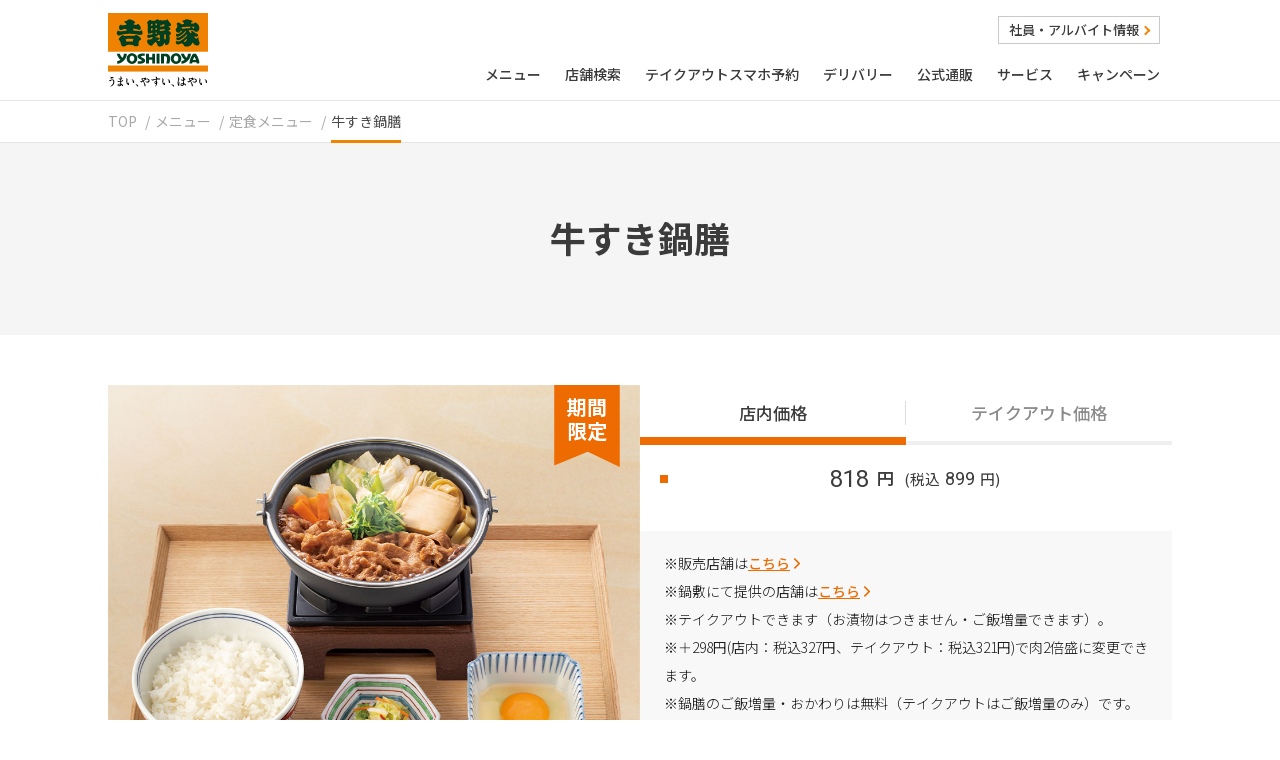

--- FILE ---
content_type: text/html; charset=UTF-8
request_url: https://www.yoshinoya.com/menu/nabezenn/gyusuki-nabe-zen/
body_size: 83605
content:

  <!doctype html>
<html lang="ja" prefix="og: http://ogp.me/ns#">
<head>
  <meta charset="UTF-8">
  <meta http-equiv="X-UA-Compatible" content="IE=edge">
  <meta name="format-detection" content="telephone=no">
  <meta name="viewport" content="width=device-width, initial-scale=1">
  <!-- google font -->
  <link rel="preconnect" href="https://fonts.googleapis.com">
  <link rel="preconnect" href="https://fonts.gstatic.com" crossorigin>
  <link href="https://fonts.googleapis.com/css2?family=Antonio:wght@100;200;300;400;500;600;700&amp;family=Shippori+Mincho+B1:wght@400;500;600;700&amp;family=Noto+Sans+JP:wght@300;400;500;600;700&amp;family=Zen+Old+Mincho:wght@400;600;700&amp;display=swap" rel="stylesheet">
  
  <meta name='robots' content='index, follow, max-image-preview:large, max-snippet:-1, max-video-preview:-1' />
	<style>img:is([sizes="auto" i], [sizes^="auto," i]) { contain-intrinsic-size: 3000px 1500px }</style>
	
	<!-- This site is optimized with the Yoast SEO plugin v26.3 - https://yoast.com/wordpress/plugins/seo/ -->
	<title>牛すき鍋膳 | 吉野家公式ホームページ</title>
	<meta name="description" content="牛すき鍋膳 のメニューページです。サイズ別の金額やカロリー、テイクアウト、セットメニューなど、メニュー情報を掲載しています。" />
	<link rel="canonical" href="https://www.yoshinoya.com/menu/set/gyusuki-nabe-zen/" />
	<meta property="og:locale" content="ja_JP" />
	<meta property="og:type" content="article" />
	<meta property="og:title" content="牛すき鍋膳 | 吉野家公式ホームページ" />
	<meta property="og:description" content="牛すき鍋膳 のメニューページです。サイズ別の金額やカロリー、テイクアウト、セットメニューなど、メニュー情報を掲載しています。" />
	<meta property="og:url" content="https://www.yoshinoya.com/menu/set/gyusuki-nabe-zen/" />
	<meta property="og:site_name" content="吉野家公式ホームページ" />
	<meta property="article:modified_time" content="2025-10-31T02:00:51+00:00" />
	<meta property="og:image" content="https://www.yoshinoya.com/wp-content/uploads/2025/10/07123114/6e559e3a4044ce92b756f5eeafb1103d.jpg" />
	<meta property="og:image:width" content="928" />
	<meta property="og:image:height" content="928" />
	<meta property="og:image:type" content="image/jpeg" />
	<meta name="twitter:card" content="summary_large_image" />
	<meta name="twitter:image" content="https://www.yoshinoya.com/wp-content/uploads/2025/10/07123114/6e559e3a4044ce92b756f5eeafb1103d.jpg" />
	<script type="application/ld+json" class="yoast-schema-graph">{"@context":"https://schema.org","@graph":[{"@type":"WebPage","@id":"https://www.yoshinoya.com/menu/set/gyusuki-nabe-zen/","url":"https://www.yoshinoya.com/menu/set/gyusuki-nabe-zen/","name":"牛すき鍋膳 | 吉野家公式ホームページ","isPartOf":{"@id":"https://www.yoshinoya.com/#website"},"primaryImageOfPage":{"@id":"https://www.yoshinoya.com/menu/set/gyusuki-nabe-zen/#primaryimage"},"image":{"@id":"https://www.yoshinoya.com/menu/set/gyusuki-nabe-zen/#primaryimage"},"thumbnailUrl":"https://www.yoshinoya.com/wp-content/uploads/2025/10/07123114/6e559e3a4044ce92b756f5eeafb1103d.jpg","datePublished":"2024-09-27T02:00:32+00:00","dateModified":"2025-10-31T02:00:51+00:00","description":"牛すき鍋膳 のメニューページです。サイズ別の金額やカロリー、テイクアウト、セットメニューなど、メニュー情報を掲載しています。","breadcrumb":{"@id":"https://www.yoshinoya.com/menu/set/gyusuki-nabe-zen/#breadcrumb"},"inLanguage":"ja","potentialAction":[{"@type":"ReadAction","target":["https://www.yoshinoya.com/menu/set/gyusuki-nabe-zen/"]}]},{"@type":"ImageObject","inLanguage":"ja","@id":"https://www.yoshinoya.com/menu/set/gyusuki-nabe-zen/#primaryimage","url":"https://www.yoshinoya.com/wp-content/uploads/2025/10/07123114/6e559e3a4044ce92b756f5eeafb1103d.jpg","contentUrl":"https://www.yoshinoya.com/wp-content/uploads/2025/10/07123114/6e559e3a4044ce92b756f5eeafb1103d.jpg","width":928,"height":928},{"@type":"BreadcrumbList","@id":"https://www.yoshinoya.com/menu/set/gyusuki-nabe-zen/#breadcrumb","itemListElement":[{"@type":"ListItem","position":1,"name":"ホーム","item":"https://www.yoshinoya.com/"},{"@type":"ListItem","position":2,"name":"メニュー","item":"https://www.yoshinoya.com/menu/"},{"@type":"ListItem","position":3,"name":"牛すき鍋膳"}]},{"@type":"WebSite","@id":"https://www.yoshinoya.com/#website","url":"https://www.yoshinoya.com/","name":"吉野家公式ホームページ","description":"株式会社吉野家の公式ホームーページです。牛丼をはじめとしたバラエティー豊かな吉野家メニューや店舗情報、アルバイト募集情報などを掲載。","potentialAction":[{"@type":"SearchAction","target":{"@type":"EntryPoint","urlTemplate":"https://www.yoshinoya.com/?s={search_term_string}"},"query-input":{"@type":"PropertyValueSpecification","valueRequired":true,"valueName":"search_term_string"}}],"inLanguage":"ja"}]}</script>
	<!-- / Yoast SEO plugin. -->


<link rel="alternate" type="application/rss+xml" title="吉野家公式ホームページ &raquo; フィード" href="https://www.yoshinoya.com/feed/" />
<link rel="alternate" type="application/rss+xml" title="吉野家公式ホームページ &raquo; コメントフィード" href="https://www.yoshinoya.com/comments/feed/" />
<style id='classic-theme-styles-inline-css' type='text/css'>
/*! This file is auto-generated */
.wp-block-button__link{color:#fff;background-color:#32373c;border-radius:9999px;box-shadow:none;text-decoration:none;padding:calc(.667em + 2px) calc(1.333em + 2px);font-size:1.125em}.wp-block-file__button{background:#32373c;color:#fff;text-decoration:none}
</style>
<style id='global-styles-inline-css' type='text/css'>
:root{--wp--preset--aspect-ratio--square: 1;--wp--preset--aspect-ratio--4-3: 4/3;--wp--preset--aspect-ratio--3-4: 3/4;--wp--preset--aspect-ratio--3-2: 3/2;--wp--preset--aspect-ratio--2-3: 2/3;--wp--preset--aspect-ratio--16-9: 16/9;--wp--preset--aspect-ratio--9-16: 9/16;--wp--preset--color--black: #000000;--wp--preset--color--cyan-bluish-gray: #abb8c3;--wp--preset--color--white: #ffffff;--wp--preset--color--pale-pink: #f78da7;--wp--preset--color--vivid-red: #cf2e2e;--wp--preset--color--luminous-vivid-orange: #ff6900;--wp--preset--color--luminous-vivid-amber: #fcb900;--wp--preset--color--light-green-cyan: #7bdcb5;--wp--preset--color--vivid-green-cyan: #00d084;--wp--preset--color--pale-cyan-blue: #8ed1fc;--wp--preset--color--vivid-cyan-blue: #0693e3;--wp--preset--color--vivid-purple: #9b51e0;--wp--preset--gradient--vivid-cyan-blue-to-vivid-purple: linear-gradient(135deg,rgba(6,147,227,1) 0%,rgb(155,81,224) 100%);--wp--preset--gradient--light-green-cyan-to-vivid-green-cyan: linear-gradient(135deg,rgb(122,220,180) 0%,rgb(0,208,130) 100%);--wp--preset--gradient--luminous-vivid-amber-to-luminous-vivid-orange: linear-gradient(135deg,rgba(252,185,0,1) 0%,rgba(255,105,0,1) 100%);--wp--preset--gradient--luminous-vivid-orange-to-vivid-red: linear-gradient(135deg,rgba(255,105,0,1) 0%,rgb(207,46,46) 100%);--wp--preset--gradient--very-light-gray-to-cyan-bluish-gray: linear-gradient(135deg,rgb(238,238,238) 0%,rgb(169,184,195) 100%);--wp--preset--gradient--cool-to-warm-spectrum: linear-gradient(135deg,rgb(74,234,220) 0%,rgb(151,120,209) 20%,rgb(207,42,186) 40%,rgb(238,44,130) 60%,rgb(251,105,98) 80%,rgb(254,248,76) 100%);--wp--preset--gradient--blush-light-purple: linear-gradient(135deg,rgb(255,206,236) 0%,rgb(152,150,240) 100%);--wp--preset--gradient--blush-bordeaux: linear-gradient(135deg,rgb(254,205,165) 0%,rgb(254,45,45) 50%,rgb(107,0,62) 100%);--wp--preset--gradient--luminous-dusk: linear-gradient(135deg,rgb(255,203,112) 0%,rgb(199,81,192) 50%,rgb(65,88,208) 100%);--wp--preset--gradient--pale-ocean: linear-gradient(135deg,rgb(255,245,203) 0%,rgb(182,227,212) 50%,rgb(51,167,181) 100%);--wp--preset--gradient--electric-grass: linear-gradient(135deg,rgb(202,248,128) 0%,rgb(113,206,126) 100%);--wp--preset--gradient--midnight: linear-gradient(135deg,rgb(2,3,129) 0%,rgb(40,116,252) 100%);--wp--preset--font-size--small: 13px;--wp--preset--font-size--medium: 20px;--wp--preset--font-size--large: 36px;--wp--preset--font-size--x-large: 42px;--wp--preset--spacing--20: 0.44rem;--wp--preset--spacing--30: 0.67rem;--wp--preset--spacing--40: 1rem;--wp--preset--spacing--50: 1.5rem;--wp--preset--spacing--60: 2.25rem;--wp--preset--spacing--70: 3.38rem;--wp--preset--spacing--80: 5.06rem;--wp--preset--shadow--natural: 6px 6px 9px rgba(0, 0, 0, 0.2);--wp--preset--shadow--deep: 12px 12px 50px rgba(0, 0, 0, 0.4);--wp--preset--shadow--sharp: 6px 6px 0px rgba(0, 0, 0, 0.2);--wp--preset--shadow--outlined: 6px 6px 0px -3px rgba(255, 255, 255, 1), 6px 6px rgba(0, 0, 0, 1);--wp--preset--shadow--crisp: 6px 6px 0px rgba(0, 0, 0, 1);}:where(.is-layout-flex){gap: 0.5em;}:where(.is-layout-grid){gap: 0.5em;}body .is-layout-flex{display: flex;}.is-layout-flex{flex-wrap: wrap;align-items: center;}.is-layout-flex > :is(*, div){margin: 0;}body .is-layout-grid{display: grid;}.is-layout-grid > :is(*, div){margin: 0;}:where(.wp-block-columns.is-layout-flex){gap: 2em;}:where(.wp-block-columns.is-layout-grid){gap: 2em;}:where(.wp-block-post-template.is-layout-flex){gap: 1.25em;}:where(.wp-block-post-template.is-layout-grid){gap: 1.25em;}.has-black-color{color: var(--wp--preset--color--black) !important;}.has-cyan-bluish-gray-color{color: var(--wp--preset--color--cyan-bluish-gray) !important;}.has-white-color{color: var(--wp--preset--color--white) !important;}.has-pale-pink-color{color: var(--wp--preset--color--pale-pink) !important;}.has-vivid-red-color{color: var(--wp--preset--color--vivid-red) !important;}.has-luminous-vivid-orange-color{color: var(--wp--preset--color--luminous-vivid-orange) !important;}.has-luminous-vivid-amber-color{color: var(--wp--preset--color--luminous-vivid-amber) !important;}.has-light-green-cyan-color{color: var(--wp--preset--color--light-green-cyan) !important;}.has-vivid-green-cyan-color{color: var(--wp--preset--color--vivid-green-cyan) !important;}.has-pale-cyan-blue-color{color: var(--wp--preset--color--pale-cyan-blue) !important;}.has-vivid-cyan-blue-color{color: var(--wp--preset--color--vivid-cyan-blue) !important;}.has-vivid-purple-color{color: var(--wp--preset--color--vivid-purple) !important;}.has-black-background-color{background-color: var(--wp--preset--color--black) !important;}.has-cyan-bluish-gray-background-color{background-color: var(--wp--preset--color--cyan-bluish-gray) !important;}.has-white-background-color{background-color: var(--wp--preset--color--white) !important;}.has-pale-pink-background-color{background-color: var(--wp--preset--color--pale-pink) !important;}.has-vivid-red-background-color{background-color: var(--wp--preset--color--vivid-red) !important;}.has-luminous-vivid-orange-background-color{background-color: var(--wp--preset--color--luminous-vivid-orange) !important;}.has-luminous-vivid-amber-background-color{background-color: var(--wp--preset--color--luminous-vivid-amber) !important;}.has-light-green-cyan-background-color{background-color: var(--wp--preset--color--light-green-cyan) !important;}.has-vivid-green-cyan-background-color{background-color: var(--wp--preset--color--vivid-green-cyan) !important;}.has-pale-cyan-blue-background-color{background-color: var(--wp--preset--color--pale-cyan-blue) !important;}.has-vivid-cyan-blue-background-color{background-color: var(--wp--preset--color--vivid-cyan-blue) !important;}.has-vivid-purple-background-color{background-color: var(--wp--preset--color--vivid-purple) !important;}.has-black-border-color{border-color: var(--wp--preset--color--black) !important;}.has-cyan-bluish-gray-border-color{border-color: var(--wp--preset--color--cyan-bluish-gray) !important;}.has-white-border-color{border-color: var(--wp--preset--color--white) !important;}.has-pale-pink-border-color{border-color: var(--wp--preset--color--pale-pink) !important;}.has-vivid-red-border-color{border-color: var(--wp--preset--color--vivid-red) !important;}.has-luminous-vivid-orange-border-color{border-color: var(--wp--preset--color--luminous-vivid-orange) !important;}.has-luminous-vivid-amber-border-color{border-color: var(--wp--preset--color--luminous-vivid-amber) !important;}.has-light-green-cyan-border-color{border-color: var(--wp--preset--color--light-green-cyan) !important;}.has-vivid-green-cyan-border-color{border-color: var(--wp--preset--color--vivid-green-cyan) !important;}.has-pale-cyan-blue-border-color{border-color: var(--wp--preset--color--pale-cyan-blue) !important;}.has-vivid-cyan-blue-border-color{border-color: var(--wp--preset--color--vivid-cyan-blue) !important;}.has-vivid-purple-border-color{border-color: var(--wp--preset--color--vivid-purple) !important;}.has-vivid-cyan-blue-to-vivid-purple-gradient-background{background: var(--wp--preset--gradient--vivid-cyan-blue-to-vivid-purple) !important;}.has-light-green-cyan-to-vivid-green-cyan-gradient-background{background: var(--wp--preset--gradient--light-green-cyan-to-vivid-green-cyan) !important;}.has-luminous-vivid-amber-to-luminous-vivid-orange-gradient-background{background: var(--wp--preset--gradient--luminous-vivid-amber-to-luminous-vivid-orange) !important;}.has-luminous-vivid-orange-to-vivid-red-gradient-background{background: var(--wp--preset--gradient--luminous-vivid-orange-to-vivid-red) !important;}.has-very-light-gray-to-cyan-bluish-gray-gradient-background{background: var(--wp--preset--gradient--very-light-gray-to-cyan-bluish-gray) !important;}.has-cool-to-warm-spectrum-gradient-background{background: var(--wp--preset--gradient--cool-to-warm-spectrum) !important;}.has-blush-light-purple-gradient-background{background: var(--wp--preset--gradient--blush-light-purple) !important;}.has-blush-bordeaux-gradient-background{background: var(--wp--preset--gradient--blush-bordeaux) !important;}.has-luminous-dusk-gradient-background{background: var(--wp--preset--gradient--luminous-dusk) !important;}.has-pale-ocean-gradient-background{background: var(--wp--preset--gradient--pale-ocean) !important;}.has-electric-grass-gradient-background{background: var(--wp--preset--gradient--electric-grass) !important;}.has-midnight-gradient-background{background: var(--wp--preset--gradient--midnight) !important;}.has-small-font-size{font-size: var(--wp--preset--font-size--small) !important;}.has-medium-font-size{font-size: var(--wp--preset--font-size--medium) !important;}.has-large-font-size{font-size: var(--wp--preset--font-size--large) !important;}.has-x-large-font-size{font-size: var(--wp--preset--font-size--x-large) !important;}
:where(.wp-block-post-template.is-layout-flex){gap: 1.25em;}:where(.wp-block-post-template.is-layout-grid){gap: 1.25em;}
:where(.wp-block-columns.is-layout-flex){gap: 2em;}:where(.wp-block-columns.is-layout-grid){gap: 2em;}
:root :where(.wp-block-pullquote){font-size: 1.5em;line-height: 1.6;}
</style>
<link rel='stylesheet' id='destyle-css' href='https://www.yoshinoya.com/assets/css/destyle.css?ver=1750122000' type='text/css' media='all' />
<link rel='stylesheet' id='style-css' href='https://www.yoshinoya.com/assets/css/style.css?ver=1750122000' type='text/css' media='all' />
<link rel='stylesheet' id='menu-single-css' href='https://www.yoshinoya.com/assets/css/menu-single.css?ver=1750122000' type='text/css' media='all' />
<link rel='stylesheet' id='swaiper-bundle.min.css-css' href='https://cdn.jsdelivr.net/npm/swiper/swiper-bundle.min.css' type='text/css' media='all' />
<link rel='stylesheet' id='google-font-css' href='https://fonts.googleapis.com/css?family=Oswald&#038;ver=1.0.0' type='text/css' media='all' />
<script type="text/javascript" src="https://ajax.googleapis.com/ajax/libs/jquery/3.6.3/jquery.min.js" id="jquery-321-js"></script>
<link rel='shortlink' href='https://www.yoshinoya.com/?p=110132' />
<link rel="shortcut icon" type="image/x-icon" href="https://www.yoshinoya.com/img/common/favicon.ico" />
<link rel="icon" type="image/vnd.microsoft.icon" href="https://www.yoshinoya.com/img/common/favicon.ico" sizes="32x32">
<link rel="apple-touch-icon" sizes="144x144" href="https://www.yoshinoya.com/img/common/apple-touch-icon.png">
<link rel="apple-touch-icon-precomposed" sizes="144x144" href="https://www.yoshinoya.com/img/common/apple-touch-icon.png">
<!-- Google Tag Manager -->
<script>(function(w,d,s,l,i){w[l]=w[l]||[];w[l].push({'gtm.start':
new Date().getTime(),event:'gtm.js'});var f=d.getElementsByTagName(s)[0],
j=d.createElement(s),dl=l!='dataLayer'?'&l='+l:'';j.async=true;j.src=
'https://www.googletagmanager.com/gtm.js?id='+i+dl;f.parentNode.insertBefore(j,f);
})(window,document,'script','dataLayer','GTM-WVLL3Z8');</script>
<!-- End Google Tag Manager -->
<!-- start analyze tag -->
<script type="">
  (function(i,s,o,g,r,a,m){i['GoogleAnalyticsObject']=r;i[r]=i[r]||function(){
    (i[r].q=i[r].q||[]).push(arguments)},i[r].l=1*new Date();a=s.createElement(o),
    m=s.getElementsByTagName(o)[0];a.async=1;a.src=g;m.parentNode.insertBefore(a,m)
  })(window,document,'script','https://www.google-analytics.com/analytics.js','ga');

  ga('create', 'UA-4284541-1', 'auto');
  ga('require', 'displayfeatures');
  ga('send', 'pageview');
</script>
<!-- end analyze tag -->
<!-- ↓ 20/4/22/追加 -->
<link rel="stylesheet" href="/css/jquery.bxslider_customized.css">
<!-- fin- 20/4/22/追加 -->
</head>
<body >
  <!-- Google Tag Manager (noscript) -->
  <noscript><iframe src="https://www.googletagmanager.com/ns.html?id=GTM-WVLL3Z8"
  height="0" width="0" style="display:none;visibility:hidden"></iframe></noscript>
  <!-- End Google Tag Manager (noscript) -->
          <!-- header -->
    <header class="header js-header ">
        
<div class="header__inner">
    <div class="header__logo">
        <div class="header__logo__img">
            <a href="/">
                <img src="https://www.yoshinoya.com/assets/images/logo.svg" alt="吉野家">
            </a>
        </div>
    </div>
    <div class="header__gnav">
        <div class="header__link">
            <ul>
                <li>
                    <a href="/saiyou">社員・アルバイト情報<span class="icon__arrow__s"></span></a>
                </li>
            </ul>
        </div>
        <ul class="header__gnav__text">
            <li><a href="/menu/">メニュー</a></li>
            <li><a href="https://stores.yoshinoya.com/yoshinoya/" target="_blank">店舗検索</a></li>
            <li><a href="/service/bentou/">テイクアウトスマホ予約</a></li>
            <li><a href="/service/delivery/">デリバリー</a></li>
            <li><a href="https://e-shop.yoshinoya.com/" target="_blank">公式通販</a></li>
            <li><a href="/service/">サービス</a></li>
            <li><a href="/campaign/">キャンペーン</a></li>
        </ul>
    </div>
</div>


<!-- Humbergar Menu -->
<div class="menu-btn js-menu-btn js-first-btn">
    <div class="menu-btn__inner">
        <span class="js-menu-bar"></span>
        <span class="js-menu-bar"></span>
        <span class="js-menu-bar"></span>
    </div>
</div>
<div class="menu js-menu" id="humbergar__menu" >
    <ul id="btn__switch__language">
        <li><a href="/en">English</a></li>
        <li><a href="/ch">中文</a></li>
        <li><a href="/kr">한국어</a></li>
    </ul>
    <ul id="btn__primary__menu">
        
        <li>
            <a href="/menu/">
                <img src="/assets/images/donburi.png" alt="メニュー">
                メニュー
            </a>
        </li>
        
        <li>
            <a href="https://stores.yoshinoya.com/yoshinoya/" target="_blank">
                <svg viewBox="0 0 17.72 24" width="21" height="28"><path fill="none" d="M0 0h17.72v24H0z"/><g fill="#fff"><path d="M8.86 5.56c-1.87 0-3.38 1.51-3.38 3.38s1.51 3.38 3.38 3.38 3.38-1.51 3.38-3.38c0-1.86-1.51-3.37-3.38-3.38"/><path d="M8.86 0C2.11 0 0 5.86 0 8.86a9.79 9.79 0 0 0 2.76 7.03c1.88 2.24 4.37 3.86 5.52 7.63.34.66.91.61 1.16 0 1.15-3.77 3.64-5.39 5.51-7.63a9.748 9.748 0 0 0 2.76-7.03c0-3-2.11-8.86-8.86-8.86m0 15.05a6.11 6.11 0 1 1 6.11-6.11 6.11 6.11 0 0 1-6.11 6.11"/></g></svg>
                店舗検索
            </a>
        </li>
    </ul>
    <ul id="btn__secondary__menu">
        <li>
            <a href="/service/bentou/">
                <svg width="17.353" height="18.174"><defs><clipPath id="a"><path fill="#ed6b00" d="M0 0h17.353v18.174H0z" data-name="Rec-615"/></clipPath></defs><g data-name="Group-2165"><g clip-path="url(#a)" data-name="Group-1261"><path fill="#ed6b00" d="M16.325 10.566v-.052L14.966.672a.741.741 0 0 0-.835-.633L11.985 0a.741.741 0 0 0-.633.835l.6 4.552H5.121L5.656.852a.741.741 0 0 0-.647-.825H2.853a.741.741 0 0 0-.825.646L.835 10.538v.01L0 17.4c0 .427.47.774 1.05.774H16.3c.58 0 1.05-.346 1.05-.774Z" data-name="Pass-437"/></g></g></svg>
                <span>テイクアウト</span>スマホ予約
            </a>
        </li>
        <li>
            <a href="/service/delivery/">
                <svg width="24" height="21" viewBox="0 0 22.617 19.208"><defs><clipPath id="clip-path"><rect id="長方形_703" data-name="長方形 703" width="24" height="21" transform="translate(0 0)" fill="#ed6b1d" /></clipPath></defs><g id="グループ_1536" data-name="グループ 1536" transform="translate(-0.009 -0.001)"><g id="グループ_1535" data-name="グループ 1535" transform="translate(0.009 0.001)" clip-path="url(#clip-path)"><path id="パス_481" data-name="パス 481" d="M22.618,13.98a4.789,4.789,0,0,0-.595-1.47,4.591,4.591,0,0,0-2.435-1.89c-.221-.082-.418-.032-.507-.212L17.917,5.975a11.2,11.2,0,0,0-1.709-4.012.633.633,0,0,0-.05-.075C14.909.3,14.695.225,13.858.008A.357.357,0,0,0,13.768,0H6.725V4.924H1.468l0,.579v7.644c0,.151-.036.2-.168.2H.563a.579.579,0,0,0-.526.782c.252.812.84.783.84.783l2.2.027a2.473,2.473,0,0,0-.8,1.831,2.4,2.4,0,0,0,2.357,2.443,2.391,2.391,0,0,0,2.345-2.193.453.453,0,0,0,.081.01h8.9a2.354,2.354,0,0,0,4.7-.26,2.448,2.448,0,0,0-1.416-2.24l1.529.005h1.312a.492.492,0,0,0,.532-.551M4.638,17.644a.88.88,0,1,1,.848-.911q0,.016,0,.032a.864.864,0,0,1-.848.879M15.788,8.531h-1a.445.445,0,0,1-.209-.053L14.035,8.1c-.065-.035-.1-.513-.471-.582l-1.636.027V8.563H12.9a.444.444,0,0,1,.461.4l.573,2.893a.566.566,0,0,1,.008.163c-.094.951-.356.921-.356.921h-2.9l-.006-.3s-.025-2.5-.025-2.543l0-.428s-1.414-.012-1.865-.012l-.428.005.035-6.69c0-.647-.005-.7-.005-.7L13.3,2.245c1.289.114,2.563,3.408,2.794,5.015.06.42.083.779.083.779.013.137-.084.492-.386.492M18.3,17.644a.88.88,0,1,1,.848-.911q0,.016,0,.032a.864.864,0,0,1-.848.879" transform="translate(-0.002 0)" fill="#ed6b1d" /></g></g></svg>
                デリバリー
            </a>
        </li>
        <li>
            <a href="https://e-shop.yoshinoya.com/" target="_blank">
                <svg width="21" height="18.244" data-name="Group-1567"><defs><clipPath id="a"><path fill="#ed6b1d" d="M0 0h21v18.244H0z" data-name="Rec-709"/></clipPath></defs><g fill="#ed6b1d" clip-path="url(#a)" data-name="Group-1566"><path d="M9.13 15.658a1.293 1.293 0 1 0 1.293 1.293 1.293 1.293 0 0 0-1.293-1.293" data-name="Path-496"/><path d="M16.421 15.658a1.293 1.293 0 1 0 1.293 1.293 1.293 1.293 0 0 0-1.293-1.293" data-name="Path-497"/><path d="M6.724 4.972 5.591.916.238 0 0 1.391l4.473.765.874 3.127 2.277 9.663h10.905L21 4.972Z" data-name="Path-498"/></g></svg>
                公式通販
            </a>
        </li>
        <li>
            <a href="/service/">
                <svg width="19.235" height="16.497"><defs><clipPath id="a"><path fill="none" d="M0 0h19.235v16.497H0z" data-name="Rec-701"/></clipPath></defs><g data-name="Group-1532"><g clip-path="url(#a)" data-name="Group-1531"><path fill="#ed6b1d" d="M9.65 16.5 1.37 8.22a4.844 4.844 0 0 1 6.85-6.849L9.65 2.8l1.427-1.43a4.844 4.844 0 0 1 6.845 6.85Z" data-name="Pathh-477"/></g></g></svg>
                サービス
            </a>
        </li>
        <li>
            <a href="/campaign/">
                <svg width="21.074" height="16.225"><defs><clipPath id="a"><path fill="none" d="M0 0h21.074v16.225H0z" data-name="Rec-708"/></clipPath></defs><g data-name="Group-1552"><path fill="#ed6b1d" d="M18.07 0h3.004v15.401H18.07z" data-name="Rec-706"/><path fill="#ed6b1d" d="m3.35 5.175 13.2-3.877v13.331l-13.2-3.776Z" data-name="Path-483"/><path fill="#ed6b1d" d="M0 5.312h2.512v5.512H0z" data-name="Rec-707"/><g data-name="Group-1551"><g clip-path="url(#a)" data-name="Group-1550"><path fill="#ed6b1d" d="M10.492 16.226a.816.816 0 0 1-.208-.027l-6.318-1.651a.823.823 0 0 1-.616-.8v-4.45a.824.824 0 1 1 1.648 0v3.814l4.67 1.219v-3.944a.826.826 0 1 1 1.652 0v5.02a.824.824 0 0 1-.824.824" data-name="Path-484"/></g></g></g></svg>
                キャンペーン
            </a>
        </li>
    </ul>
        <ul id="btn__third__menu">
        <li>
            <a href="/kodawari/">
                <div class="svg__box">
                    <img src="/assets/images/icon_kodawari.svg" alt="牛丼のこだわり">
                </div>
                <div>
                    牛丼のこだわり
                </div>
            </a>
        </li>
        <li>
            <a href="/history/">
                <div class="svg__box">
                    <img src="/assets/images/icon_history.svg" alt="吉野家の歴史">
                </div>
                <div>
                    吉野家の歴史
                </div>
            </a>
        </li>
    </ul>
    <h2>吉野家公式メディア</h2>
    <ul id="btn__sns__wrapper">
        <li>
          <a href="/service/yoshinoya-app/" target="_blank">
            <img src="/assets/images/icon_app.png" alt="吉野家公式アプリ">
            <span>アプリ</span>
          </a>
        </li>
        <li>
            <a href="/service/line/">
                <img src="/assets/images/line.svg" alt="吉野家公式LINE">
                <span>LINE</span>
            </a>
        </li>
        <li>
            <a href="https://twitter.com/yoshinoyagyudon" target="_blank">
                <img src="/assets/images/icon-x.svg" alt="吉野家公式X">
                <span>X</span>
            </a>
        </li>
        <li>
            <a href="https://www.instagram.com/yoshinoya_co_jp/">
                <img src="/assets/images/instagram.svg" alt="吉野家公式インスタグラム">
                <span>Instagram</span>
            </a>
        </li>
        <li>
            <a href="https://www.youtube.com/user/yoshinoyaofficial" target="_blank">
                <img src="/assets/images/youtube.svg" alt="吉野家Youtubeチャンネル">
                <span>Youtubeチャンネル</span>
            </a>
        </li>
    </ul>
    <ul id="btn__company__wrapper">
        <li><a href="/contact/">よくあるご質問/お問い合わせ<span class="arrow"></span></a></li>
        <li><a href="/saiyou/">社員・アルバイト情報<span class="arrow"></span></a></li>
        <li><a href="/company/">会社概要<span class="arrow"></span></a></li>
    </ul>
</div>
<!-- // Humbergar Menu -->    </header>
  
      
  <!-- main -->
  <main id="container">

    <section class="breadcrumb__wrapper">
      <nav>
        <ul class="breadcrumb">
          <li><a href="https://www.yoshinoya.com">TOP</a></li>
          <li><a href="https://www.yoshinoya.com/menu">メニュー</a></li>
          <li><a href="https://www.yoshinoya.com/menu/set">
              <span class="exsp">定食メニュー</span>
              <span class="expc">定食メニュ&hellip;</span>
            </a></li>
          <li class="current">
            <div class="exsp">牛すき鍋膳</div>
            <div class="expc">牛すき鍋膳</div>
            <span></span>
          </li>
        </ul>
      </nav>
    </section>

    <section class="page__contents">

      <div class="page__title">
        <div class="page__title_text">
          <h1>牛すき鍋膳</h1>
        </div>
      </div>
      
      <div class="menu__wrapper">
        <div class="menu__box">
          <div class="menu__unit">
                                                                <span class="budge"><span>期間限定</span></span>
                                        <div class="swiper menu__photo">
              <div class="swiper-wrapper">
                <div class="swiper-slide"><img src="https://www.yoshinoya.com/wp-content/uploads/2025/10/07123114/6e559e3a4044ce92b756f5eeafb1103d.jpg" alt="牛すき鍋膳"></div>
                              </div>
                          </div>
            <div class="menu__photo__cap">
              <div class="menu__summary">
                                香り引き立つ特製すきやきのたれで煮込んだ、大判のすきやき肉と野菜を熱々で提供。1食で半日分の野菜が摂れます。                            </div>
              <div class="menu__icon">
                                      <div class="menu__icon__takeout">
                      <div><span class="menu__icon__img"></span><span>テイクアウト可</span></div>
                    </div>
                                                                                      </div>
            </div>
          </div>
          <div class="menu__table">
                                    <div class="tab__wrapper">
              <ul class="tab__menu">
                                <li class="tab__menu__list active" data-tab="01">
                  <span class="tab__menu__text">店内価格</span>
                  <span class="tab__menu__active"></span>
                </li>
                                                <li class="tab__menu__list  "  id="tab__menu__takeout" data-tab="02">
                  <span class="tab__menu__text">テイクアウト価格</span>
                  <span class="tab__menu__active"></span>
                </li>
                                              </ul>
              <div class="tab__contents">
                                  <div class="tab__contents__unit tab__contents__eatin displayed" data-panel="01">
                    <div class="menu__price__table">
                      <ul>
                          <li>
    <div class="menu__price__wrapper">
                <div class="menu__price">
                            <span class="menu__price__taxout">818</span>円
                <div class="menu__price__cap">(税込<span class="menu__price__taxin">899</span>円)</div>
                    </div>
    </div>
</li>
                      </ul>
                    </div>
                  </div>
                                                <div class="tab__contents__unit tab__contents__takeout  " data-panel="02">
                  <div class="menu__price__table">
                    <ul>
                        <li>
    <div class="menu__price__wrapper">
                <div class="menu__price">
                            <span class="menu__price__taxout">818</span>円
                <div class="menu__price__cap">(税込<span class="menu__price__taxin">883</span>円)</div>
                    </div>
    </div>
</li>
                    </ul>
                  </div>
                </div>
                                              </div>
            </div>
            
                          <div class="menu__caption">
                  ※販売店舗は<a href="https://stores.yoshinoya.com/yoshinoya/spot/list/map?search=currentposition&zoomLevel=15&limit=20&c_d00609=1"target="_blank">こちら</a><br/>※鍋敷にて提供の店舗は<a href="https://stores.yoshinoya.com/yoshinoya/spot/list/map?search=currentposition&zoomLevel=15&limit=20&c_d00613=1"target="_blank">こちら</a><br/>※テイクアウトできます（お漬物はつきません・ご飯増量できます）。<br/>
※＋298円(店内：税込327円、テイクアウト：税込321円)で肉2倍盛に変更できます。<br/>
※鍋膳のご飯増量・おかわりは無料（テイクアウトはご飯増量のみ）です。実施店舗は<a href="https://stores.yoshinoya.com/yoshinoya/spot/list/map?search=currentposition&zoomLevel=15&limit=20&c_d149=1"target="_blank">こちら</a><br/>
※野菜は、時期により変わる場合があります。<br/>
※一部店舗及びデリバリーでは価格が異なります。<br/>              </div>
                        <div class="menu__btn__pdf" id="menu__btn__locality">
              <a href="https://www.yoshinoya.com/pdf/producing_area/" target="_blank" rel="noopener">
                <span class="menu__btn__text">食材の原産地情報</span>
                <span class="menu__btn__arrow"></span>
              </a>
            </div>
            <div class="menu__btn__pdf" id="menu__btn__nuturition">
              <a href="https://www.yoshinoya.com/pdf/allergy/" target="_blank" rel="noopener">
                <span class="menu__btn__text">メニュー全情報　栄養成分・アレルギー物質一覧</span>
                <span class="menu__btn__arrow"></span>
              </a>
            </div>
          </div>
        </div>
      </div>
      
      
  <div class="rcmd__wrapper">
    <div class="rcmd__box">
      <h2>おすすめのサイドメニュー</h2>
      <div class="rcmd__unit">
        <div class="swiper rcmd__swiper">
          <div class="swiper-wrapper">

            <!-- おすすめメニュー1 -->
                        <div class="swiper-slide">
              <div class="rcmd__items">
                <a href="https://www.yoshinoya.com/menu/sidemenu/salad/" class="salad">
                  <div class="rcmd__photo">
                    <img src="https://www.yoshinoya.com/wp-content/uploads/2019/02/27123906/354122a25a3596016abba7a2155e55bf-400x400.jpg" alt="生野菜サラダ">
                  </div>
                  <div class="rcmd__text">
                    <p>生野菜サラダ</p>
                  </div>
                </a>
              </div>
            </div>
                        <div class="swiper-slide">
              <div class="rcmd__items">
                <a href="https://www.yoshinoya.com/menu/sidemenu/potatosalad/" class="potatosalad">
                  <div class="rcmd__photo">
                    <img src="https://www.yoshinoya.com/wp-content/uploads/2019/02/27123815/02c44af894c7bee5d5d52f7e2595ec85-400x400.jpg" alt="ポテトサラダ">
                  </div>
                  <div class="rcmd__text">
                    <p>ポテトサラダ</p>
                  </div>
                </a>
              </div>
            </div>
                        <div class="swiper-slide">
              <div class="rcmd__items">
                <a href="https://www.yoshinoya.com/menu/sidemenu/nikudaku/" class="nikudaku">
                  <div class="rcmd__photo">
                    <img src="https://www.yoshinoya.com/wp-content/uploads/2021/06/04130709/nikudaku-kobachi-400x400.jpeg" alt="肉だく（牛小鉢）">
                  </div>
                  <div class="rcmd__text">
                    <p>肉だく（牛小鉢）</p>
                  </div>
                </a>
              </div>
            </div>
                        <div class="swiper-slide">
              <div class="rcmd__items">
                <a href="https://www.yoshinoya.com/menu/sidemenu/negidaku/" class="negidaku">
                  <div class="rcmd__photo">
                    <img src="https://www.yoshinoya.com/wp-content/uploads/2023/02/09200846/negidaku-400x400.jpg" alt="ねぎだく">
                  </div>
                  <div class="rcmd__text">
                    <p>ねぎだく</p>
                  </div>
                </a>
              </div>
            </div>
                        <div class="swiper-slide">
              <div class="rcmd__items">
                <a href="https://www.yoshinoya.com/menu/sidemenu/negirayu-single/" class="negirayu-single">
                  <div class="rcmd__photo">
                    <img src="https://www.yoshinoya.com/wp-content/uploads/2021/02/08120252/negi-la-400x400.jpg" alt="ねぎラー油">
                  </div>
                  <div class="rcmd__text">
                    <p>ねぎラー油</p>
                  </div>
                </a>
              </div>
            </div>
                        <div class="swiper-slide">
              <div class="rcmd__items">
                <a href="https://www.yoshinoya.com/menu/sidemenu/hanjyuku-egg/" class="hanjyuku-egg">
                  <div class="rcmd__photo">
                    <img src="https://www.yoshinoya.com/wp-content/uploads/2019/02/06105352/hanjyukutamago_202003-400x400.jpg" alt="半熟玉子">
                  </div>
                  <div class="rcmd__text">
                    <p>半熟玉子</p>
                  </div>
                </a>
              </div>
            </div>
                        <div class="swiper-slide">
              <div class="rcmd__items">
                <a href="https://www.yoshinoya.com/menu/sidemenu/hanjyuku-negi-egg/" class="hanjyuku-negi-egg">
                  <div class="rcmd__photo">
                    <img src="https://www.yoshinoya.com/wp-content/uploads/2022/05/30125851/hanjuku_negi_tamago-400x400.jpg" alt="半熟ねぎ玉子">
                  </div>
                  <div class="rcmd__text">
                    <p>半熟ねぎ玉子</p>
                  </div>
                </a>
              </div>
            </div>
                        <div class="swiper-slide">
              <div class="rcmd__items">
                <a href="https://www.yoshinoya.com/menu/sidemenu/cheese/" class="cheese">
                  <div class="rcmd__photo">
                    <img src="https://www.yoshinoya.com/wp-content/uploads/2019/02/28212327/cheese-2-400x400.jpg" alt="クワトロチーズ">
                  </div>
                  <div class="rcmd__text">
                    <p>クワトロチーズ</p>
                  </div>
                </a>
              </div>
            </div>
                        <div class="swiper-slide">
              <div class="rcmd__items">
                <a href="https://www.yoshinoya.com/menu/sidemenu/oshinko/" class="oshinko">
                  <div class="rcmd__photo">
                    <img src="https://www.yoshinoya.com/wp-content/uploads/2019/02/27170329/oshinko-1-400x400.jpg" alt="お新香">
                  </div>
                  <div class="rcmd__text">
                    <p>お新香</p>
                  </div>
                </a>
              </div>
            </div>
                        <div class="swiper-slide">
              <div class="rcmd__items">
                <a href="https://www.yoshinoya.com/menu/sidemenu/kimuchi/" class="kimuchi">
                  <div class="rcmd__photo">
                    <img src="https://www.yoshinoya.com/wp-content/uploads/2019/02/28140019/kimuchi-928x928-1-1-400x400.jpg" alt="キムチ">
                  </div>
                  <div class="rcmd__text">
                    <p>キムチ</p>
                  </div>
                </a>
              </div>
            </div>
                        <div class="swiper-slide">
              <div class="rcmd__items">
                <a href="https://www.yoshinoya.com/menu/sidemenu/shake/" class="shake">
                  <div class="rcmd__photo">
                    <img src="https://www.yoshinoya.com/wp-content/uploads/2021/05/31175733/shakesara-400x400.jpg" alt="鮭（単品）">
                  </div>
                  <div class="rcmd__text">
                    <p>鮭（単品）</p>
                  </div>
                </a>
              </div>
            </div>
                        <div class="swiper-slide">
              <div class="rcmd__items">
                <a href="https://www.yoshinoya.com/menu/sidemenu/nori/" class="nori">
                  <div class="rcmd__photo">
                    <img src="https://www.yoshinoya.com/wp-content/uploads/2019/02/08143551/nori-400x400.jpg" alt="のり">
                  </div>
                  <div class="rcmd__text">
                    <p>のり</p>
                  </div>
                </a>
              </div>
            </div>
                        <div class="swiper-slide">
              <div class="rcmd__items">
                <a href="https://www.yoshinoya.com/menu/sidemenu/natto/" class="natto">
                  <div class="rcmd__photo">
                    <img src="https://www.yoshinoya.com/wp-content/uploads/2019/02/27170440/natto-1-400x400.jpg" alt="納豆">
                  </div>
                  <div class="rcmd__text">
                    <p>納豆</p>
                  </div>
                </a>
              </div>
            </div>
                      </div>
        </div>
        <div class="rcmd__button__next"></div>
        <div class="rcmd__button__prev"></div>
      </div>
    </div>
  </div>

                              <div class="rcmd__wrapper" id="var__wrapper">
        <div class="rcmd__box">
          <h2>バリエーションメニュー</h2>
          <div class="rcmd__unit">
            <div class="swiper var__swiper">
              <div class="swiper-wrapper">
                                <!-- おすすめメニュー1 -->
                <div class="swiper-slide">
                  <div class="rcmd__items">
                      <a href="https://www.yoshinoya.com/menu/set/gyucurry-nabe-zen/" class="gyucurry-nabe-zen">                      <div class="rcmd__photo">
                        <img src="https://www.yoshinoya.com/wp-content/uploads/2026/01/13182058/cedda41b11336a63941f80b0ce9879d1-400x400.jpg" alt="牛カレー鍋膳">
                      </div>
                      <div class="rcmd__text">
                        <p>牛カレー鍋膳</p>
                      </div>
                      </a>                  </div>
                </div>
                                        <!-- おすすめメニュー1 -->
                <div class="swiper-slide">
                  <div class="rcmd__items">
                      <a href="https://www.yoshinoya.com/menu/set/gyucurry-nabe-zen-single/" class="gyucurry-nabe-zen-single">                      <div class="rcmd__photo">
                        <img src="https://www.yoshinoya.com/wp-content/uploads/2026/01/13182057/33d8b3ae9450f6f9362310c7f3435746-400x400.jpg" alt="牛カレー鍋（単品）">
                      </div>
                      <div class="rcmd__text">
                        <p>牛カレー鍋（単品）</p>
                      </div>
                      </a>                  </div>
                </div>
                                        <!-- おすすめメニュー1 -->
                <div class="swiper-slide">
                  <div class="rcmd__items">
                      <a href="https://www.yoshinoya.com/menu/set/gyunikutama-ramen-nabe/" class="gyunikutama-ramen-nabe">                      <div class="rcmd__photo">
                        <img src="https://www.yoshinoya.com/wp-content/uploads/2025/11/11153646/4ffe0584e927d50414e9cceb6e0b79c1-400x400.jpg" alt="牛肉玉ラーメン鍋膳(とんこつ)">
                      </div>
                      <div class="rcmd__text">
                        <p>牛肉玉ラーメン鍋膳(とんこつ)</p>
                      </div>
                      </a>                  </div>
                </div>
                                        <!-- おすすめメニュー1 -->
                <div class="swiper-slide">
                  <div class="rcmd__items">
                      <a href="https://www.yoshinoya.com/menu/set/gyunikutama-ramen-nabe-single/" class="gyunikutama-ramen-nabe-single">                      <div class="rcmd__photo">
                        <img src="https://www.yoshinoya.com/wp-content/uploads/2025/11/11155816/a3475955b0fe9d46cfbce68d8dac75e2-400x400.jpg" alt="牛肉玉ラーメン鍋(とんこつ/単品)">
                      </div>
                      <div class="rcmd__text">
                        <p>牛肉玉ラーメン鍋(とんこつ/単品)</p>
                      </div>
                      </a>                  </div>
                </div>
                                        <!-- おすすめメニュー1 -->
                <div class="swiper-slide">
                  <div class="rcmd__items">
                      <a href="https://www.yoshinoya.com/menu/set/gyusuki-nabe-zen-single/" class="gyusuki-nabe-zen-single">                      <div class="rcmd__photo">
                        <img src="https://www.yoshinoya.com/wp-content/uploads/2025/10/07123112/68385408cd5f08a218166463c0c55d0b-400x400.jpg" alt="牛すき鍋（単品）">
                      </div>
                      <div class="rcmd__text">
                        <p>牛すき鍋（単品）</p>
                      </div>
                      </a>                  </div>
                </div>
                                        <!-- おすすめメニュー1 -->
                <div class="swiper-slide">
                  <div class="rcmd__items">
                      <a href="https://www.yoshinoya.com/menu/set/tonkotsushoyu-gyu-nabe-zen/" class="tonkotsushoyu-gyu-nabe-zen">                      <div class="rcmd__photo">
                        <img src="https://www.yoshinoya.com/wp-content/uploads/2025/10/07123111/42b4cd297571ad7ac55d791b0a1824d2-400x400.jpg" alt="とんこつ醬油牛鍋膳">
                      </div>
                      <div class="rcmd__text">
                        <p>とんこつ醬油牛鍋膳</p>
                      </div>
                      </a>                  </div>
                </div>
                                        <!-- おすすめメニュー1 -->
                <div class="swiper-slide">
                  <div class="rcmd__items">
                      <a href="https://www.yoshinoya.com/menu/set/tonkotsushoyu-gyu-nabe-zen-single/" class="tonkotsushoyu-gyu-nabe-zen-single">                      <div class="rcmd__photo">
                        <img src="https://www.yoshinoya.com/wp-content/uploads/2025/10/07123109/a9f35ce2ed30b7cb6b9edd85b121749f-400x400.jpg" alt="とんこつ醬油牛鍋（単品）">
                      </div>
                      <div class="rcmd__text">
                        <p>とんこつ醬油牛鍋（単品）</p>
                      </div>
                      </a>                  </div>
                </div>
                                        <!-- おすすめメニュー1 -->
                <div class="swiper-slide">
                  <div class="rcmd__items">
                      <a href="https://www.yoshinoya.com/menu/set/gyusara-teisyoku/" class="gyusara-teisyoku">                      <div class="rcmd__photo">
                        <img src="https://www.yoshinoya.com/wp-content/uploads/2021/05/31175716/gyusara-teisyoku-400x400.jpg" alt="牛皿定食">
                      </div>
                      <div class="rcmd__text">
                        <p>牛皿定食</p>
                      </div>
                      </a>                  </div>
                </div>
                                        <!-- おすすめメニュー1 -->
                <div class="swiper-slide">
                  <div class="rcmd__items">
                      <a href="https://www.yoshinoya.com/menu/set/gyukarubi_tei-3/" class="gyukarubi_tei-3">                      <div class="rcmd__photo">
                        <img src="https://www.yoshinoya.com/wp-content/uploads/2021/12/27123531/c81b7cdb1ea1218f273bb9487381f6b0-400x400.jpg" alt="牛カルビ定食">
                      </div>
                      <div class="rcmd__text">
                        <p>牛カルビ定食</p>
                      </div>
                      </a>                  </div>
                </div>
                                        <!-- おすすめメニュー1 -->
                <div class="swiper-slide">
                  <div class="rcmd__items">
                      <a href="https://www.yoshinoya.com/menu/set/gyusaba-tei/" class="gyusaba-tei">                      <div class="rcmd__photo">
                        <img src="https://www.yoshinoya.com/wp-content/uploads/2024/02/27173227/gyusaba-tei-400x400.jpg" alt="牛さば定食">
                      </div>
                      <div class="rcmd__text">
                        <p>牛さば定食</p>
                      </div>
                      </a>                  </div>
                </div>
                                        <!-- おすすめメニュー1 -->
                <div class="swiper-slide">
                  <div class="rcmd__items">
                      <a href="https://www.yoshinoya.com/menu/set/gyushake_tei/" class="gyushake_tei">                      <div class="rcmd__photo">
                        <img src="https://www.yoshinoya.com/wp-content/uploads/2021/05/31175718/gyushake-teisyoku-400x400.jpg" alt="牛鮭定食">
                      </div>
                      <div class="rcmd__text">
                        <p>牛鮭定食</p>
                      </div>
                      </a>                  </div>
                </div>
                                        <!-- おすすめメニュー1 -->
                <div class="swiper-slide">
                  <div class="rcmd__items">
                      <a href="https://www.yoshinoya.com/menu/set/negishio_buta_tei/" class="negishio_buta_tei">                      <div class="rcmd__photo">
                        <img src="https://www.yoshinoya.com/wp-content/uploads/2021/12/27123723/8a58e3fc2e99ce497af081061dbd058e-400x400.jpg" alt="ねぎ塩豚定食">
                      </div>
                      <div class="rcmd__text">
                        <p>ねぎ塩豚定食</p>
                      </div>
                      </a>                  </div>
                </div>
                                        <!-- おすすめメニュー1 -->
                <div class="swiper-slide">
                  <div class="rcmd__items">
                      <a href="https://www.yoshinoya.com/menu/set/negishio_gyukarubi_tei/" class="negishio_gyukarubi_tei">                      <div class="rcmd__photo">
                        <img src="https://www.yoshinoya.com/wp-content/uploads/2019/05/27123421/12ca12930c53e4c5b5bd3379f3635914-400x400.jpg" alt="ねぎ塩牛カルビ定食">
                      </div>
                      <div class="rcmd__text">
                        <p>ねぎ塩牛カルビ定食</p>
                      </div>
                      </a>                  </div>
                </div>
                                        <!-- おすすめメニュー1 -->
                <div class="swiper-slide">
                  <div class="rcmd__items">
                      <a href="https://www.yoshinoya.com/menu/set/gyusara_gyukarubi_tei/" class="gyusara_gyukarubi_tei">                      <div class="rcmd__photo">
                        <img src="https://www.yoshinoya.com/wp-content/uploads/2024/08/15120017/83361bfa02c8a07a44fed25c9f96cb6e-400x400.jpg" alt="W定食（牛皿・牛カルビ定食）">
                      </div>
                      <div class="rcmd__text">
                        <p>W定食（牛皿・牛カルビ定食）</p>
                      </div>
                      </a>                  </div>
                </div>
                                        <!-- おすすめメニュー1 -->
                <div class="swiper-slide">
                  <div class="rcmd__items">
                      <a href="https://www.yoshinoya.com/menu/set/gyusara-negishiobuta-tei/" class="gyusara-negishiobuta-tei">                      <div class="rcmd__photo">
                        <img src="https://www.yoshinoya.com/wp-content/uploads/2021/12/28230138/09f75968304a9dd84d3c5650199ad67c-400x400.jpg" alt="W定食（牛皿・ねぎ塩豚定食）">
                      </div>
                      <div class="rcmd__text">
                        <p>W定食（牛皿・ねぎ塩豚定食）</p>
                      </div>
                      </a>                  </div>
                </div>
                                        <!-- おすすめメニュー1 -->
                <div class="swiper-slide">
                  <div class="rcmd__items">
                      <a href="https://www.yoshinoya.com/menu/set/gyusara-negishiogyukarubi-tei/" class="gyusara-negishiogyukarubi-tei">                      <div class="rcmd__photo">
                        <img src="https://www.yoshinoya.com/wp-content/uploads/2020/07/28230221/d241ac1e63d4a20a8ff7d9a54260210c-400x400.jpg" alt="W定食（牛皿・ねぎ塩牛カルビ定食）">
                      </div>
                      <div class="rcmd__text">
                        <p>W定食（牛皿・ねぎ塩牛カルビ定食）</p>
                      </div>
                      </a>                  </div>
                </div>
                                        <!-- おすすめメニュー1 -->
                <div class="swiper-slide">
                  <div class="rcmd__items">
                      <a href="https://www.yoshinoya.com/menu/set/gyusara-negishiobuta-ben/" class="gyusara-negishiobuta-ben">                      <div class="rcmd__photo">
                        <img src="https://www.yoshinoya.com/wp-content/uploads/2023/02/28141449/Wbento_negibuta_sara_gyu_02-400x400.jpg" alt="W弁当（牛皿・ねぎ塩豚弁当）">
                      </div>
                      <div class="rcmd__text">
                        <p>W弁当（牛皿・ねぎ塩豚弁当）</p>
                      </div>
                      </a>                  </div>
                </div>
                                        <!-- おすすめメニュー1 -->
                <div class="swiper-slide">
                  <div class="rcmd__items">
                      <a href="https://www.yoshinoya.com/menu/set/gyusara-negishiogyukarubi-ben/" class="gyusara-negishiogyukarubi-ben">                      <div class="rcmd__photo">
                        <img src="https://www.yoshinoya.com/wp-content/uploads/2023/02/28141450/Wbento_negikarubi_sara_gyu_02-400x400.jpg" alt="W弁当（牛皿・ねぎ塩牛カルビ弁当）">
                      </div>
                      <div class="rcmd__text">
                        <p>W弁当（牛皿・ねぎ塩牛カルビ弁当）</p>
                      </div>
                      </a>                  </div>
                </div>
                                        <!-- おすすめメニュー1 -->
                <div class="swiper-slide">
                  <div class="rcmd__items">
                      <a href="https://www.yoshinoya.com/menu/set/gyusara-gyukarubi-ben/" class="gyusara-gyukarubi-ben">                      <div class="rcmd__photo">
                        <img src="https://www.yoshinoya.com/wp-content/uploads/2023/02/28141452/Wbento_karubugyu_sara_gyu_02-400x400.jpg" alt="W弁当（牛皿・牛カルビ弁当）">
                      </div>
                      <div class="rcmd__text">
                        <p>W弁当（牛皿・牛カルビ弁当）</p>
                      </div>
                      </a>                  </div>
                </div>
                                        <!-- おすすめメニュー1 -->
                <div class="swiper-slide">
                  <div class="rcmd__items">
                      <a href="https://www.yoshinoya.com/menu/karaage/onioroshi-ponzu-karaage-tei/" class="onioroshi-ponzu-karaage-tei">                      <div class="rcmd__photo">
                        <img src="https://www.yoshinoya.com/wp-content/uploads/2025/10/07155359/74d22fd55ff45c300fadb58bbd1f5248-400x400.jpg" alt="鬼おろしポン酢から揚げ定食">
                      </div>
                      <div class="rcmd__text">
                        <p>鬼おろしポン酢から揚げ定食</p>
                      </div>
                      </a>                  </div>
                </div>
                                        <!-- おすすめメニュー1 -->
                <div class="swiper-slide">
                  <div class="rcmd__items">
                      <a href="https://www.yoshinoya.com/menu/karaage/onioroshi-wasabi-karaage-tei/" class="onioroshi-wasabi-karaage-tei">                      <div class="rcmd__photo">
                        <img src="https://www.yoshinoya.com/wp-content/uploads/2025/10/07155403/93b92124ebad577a2ccb9838e5de1974-400x400.jpg" alt="鬼おろしわさびから揚げ定食">
                      </div>
                      <div class="rcmd__text">
                        <p>鬼おろしわさびから揚げ定食</p>
                      </div>
                      </a>                  </div>
                </div>
                                        <!-- おすすめメニュー1 -->
                <div class="swiper-slide">
                  <div class="rcmd__items">
                      <a href="https://www.yoshinoya.com/menu/karaage/honey-mustard-karaage-tei/" class="honey-mustard-karaage-tei">                      <div class="rcmd__photo">
                        <img src="https://www.yoshinoya.com/wp-content/uploads/2025/05/26170930/a51dc422ff1396c746d3ac6485dcda4f-400x400.jpg" alt="ハニーマスタードから揚げ定食">
                      </div>
                      <div class="rcmd__text">
                        <p>ハニーマスタードから揚げ定食</p>
                      </div>
                      </a>                  </div>
                </div>
                                        <!-- おすすめメニュー1 -->
                <div class="swiper-slide">
                  <div class="rcmd__items">
                      <a href="https://www.yoshinoya.com/menu/karaage/tarutarukaraage_tei/" class="tarutarukaraage_tei">                      <div class="rcmd__photo">
                        <img src="https://www.yoshinoya.com/wp-content/uploads/2019/06/27163212/tarutarukaraage_tei-400x400.jpg" alt="タルタル南蛮から揚げ定食">
                      </div>
                      <div class="rcmd__text">
                        <p>タルタル南蛮から揚げ定食</p>
                      </div>
                      </a>                  </div>
                </div>
                                        <!-- おすすめメニュー1 -->
                <div class="swiper-slide">
                  <div class="rcmd__items">
                      <a href="https://www.yoshinoya.com/menu/karaage/karaage_tei/" class="karaage_tei">                      <div class="rcmd__photo">
                        <img src="https://www.yoshinoya.com/wp-content/uploads/2019/06/27162856/karaage_tei-400x400.jpg" alt="から揚げ定食">
                      </div>
                      <div class="rcmd__text">
                        <p>から揚げ定食</p>
                      </div>
                      </a>                  </div>
                </div>
                                        <!-- おすすめメニュー1 -->
                <div class="swiper-slide">
                  <div class="rcmd__items">
                      <a href="https://www.yoshinoya.com/menu/karaage/gyusara-karaage-tei/" class="gyusara-karaage-tei">                      <div class="rcmd__photo">
                        <img src="https://www.yoshinoya.com/wp-content/uploads/2020/01/27163331/gyusara-karaage-tei-400x400.jpg" alt="W定食（牛皿・から揚げ定食）">
                      </div>
                      <div class="rcmd__text">
                        <p>W定食（牛皿・から揚げ定食）</p>
                      </div>
                      </a>                  </div>
                </div>
                                        <!-- おすすめメニュー1 -->
                <div class="swiper-slide">
                  <div class="rcmd__items">
                      <a href="https://www.yoshinoya.com/menu/karaage/gyusara-karaage-ben/" class="gyusara-karaage-ben">                      <div class="rcmd__photo">
                        <img src="https://www.yoshinoya.com/wp-content/uploads/2023/02/28141444/Wbento_karaage_sara_gyu_02-400x400.jpg" alt="W弁当（牛皿・から揚げ弁当）">
                      </div>
                      <div class="rcmd__text">
                        <p>W弁当（牛皿・から揚げ弁当）</p>
                      </div>
                      </a>                  </div>
                </div>
                      </div>
            </div>
            <div class="var__button__next"></div>
            <div class="var__button__prev"></div>
          </div>
        </div>
      </div>
    
    
                      <div class="rcmd__wrapper" id="cat__wrapper">
    <div class="rcmd__box">
      <h2>他のメニューを見る</h2>
      <div class="rcmd__unit">
        <div class="swiper cat__swiper">
          <div class="swiper-wrapper">
                        <div class="swiper-slide">
              <div class="rcmd__items">
                <a href="https://www.yoshinoya.com/menu/gyudon" class="gyudon">
                  <div class="rcmd__photo">
                    <img src="https://www.yoshinoya.com/wp-content/uploads/2023/02/27101226/230202-PC-MENUTOP-S-GYUDON-400x364.jpg" alt="牛丼">
                  </div>
                  <div class="rcmd__text">
                    <p>牛丼</p>
                  </div>
                </a>
              </div>
            </div>
                    <div class="swiper-slide">
              <div class="rcmd__items">
                <a href="https://www.yoshinoya.com/menu/yoshinoyanodon" class="yoshinoyanodon">
                  <div class="rcmd__photo">
                    <img src="https://www.yoshinoya.com/wp-content/uploads/2023/01/24190805/251024-SP-PC-MENUTOP-DONBURI.jpg" alt="吉野家の丼">
                  </div>
                  <div class="rcmd__text">
                    <p>吉野家の丼</p>
                  </div>
                </a>
              </div>
            </div>
                    <div class="swiper-slide">
              <div class="rcmd__items">
                <a href="https://www.yoshinoya.com/menu/karaage" class="karaage">
                  <div class="rcmd__photo">
                    <img src="https://www.yoshinoya.com/wp-content/uploads/2023/02/13112728/230202-PC-MENUTOP-S-KARAAGE-400x364.jpg" alt="から揚げ">
                  </div>
                  <div class="rcmd__text">
                    <p>から揚げ</p>
                  </div>
                </a>
              </div>
            </div>
                    <div class="swiper-slide">
              <div class="rcmd__items">
                <a href="https://www.yoshinoya.com/menu/yoshinomi" class="yoshinomi">
                  <div class="rcmd__photo">
                    <img src="https://www.yoshinoya.com/wp-content/uploads/2022/10/27135211/251024-SP-PC-MENUTOP-OKAZU.jpg" alt="おかず（皿メニュー）">
                  </div>
                  <div class="rcmd__text">
                    <p>おかず（皿メニュー）</p>
                  </div>
                </a>
              </div>
            </div>
                    <div class="swiper-slide">
              <div class="rcmd__items">
                <a href="https://www.yoshinoya.com/menu/gentei" class="gentei">
                  <div class="rcmd__photo">
                    <img src="https://www.yoshinoya.com/wp-content/uploads/2022/09/13191648/4ee389b95ac9a963e7fe8488ba4861d9.jpg" alt="期間限定">
                  </div>
                  <div class="rcmd__text">
                    <p>期間限定</p>
                  </div>
                </a>
              </div>
            </div>
                    <div class="swiper-slide">
              <div class="rcmd__items">
                <a href="https://www.yoshinoya.com/menu/curry" class="curry">
                  <div class="rcmd__photo">
                    <img src="https://www.yoshinoya.com/wp-content/uploads/2023/02/13112736/230202-PC-MENUTOP-S-CURRY-400x364.jpg" alt="カレー">
                  </div>
                  <div class="rcmd__text">
                    <p>カレー</p>
                  </div>
                </a>
              </div>
            </div>
                    <div class="swiper-slide">
              <div class="rcmd__items">
                <a href="https://www.yoshinoya.com/menu/unajyu" class="unajyu">
                  <div class="rcmd__photo">
                    <img src="https://www.yoshinoya.com/wp-content/uploads/2023/02/13112719/230202-PC-MENUTOP-S-UNAGI-400x364.jpg" alt="鰻">
                  </div>
                  <div class="rcmd__text">
                    <p>鰻</p>
                  </div>
                </a>
              </div>
            </div>
                    <div class="swiper-slide">
              <div class="rcmd__items">
                <a href="https://www.yoshinoya.com/menu/morningset" class="morningset">
                  <div class="rcmd__photo">
                    <img src="https://www.yoshinoya.com/wp-content/uploads/2022/06/21103310/68e2f352760918efea289186f4ad118c.jpg" alt="朝食">
                  </div>
                  <div class="rcmd__text">
                    <p>朝食</p>
                  </div>
                </a>
              </div>
            </div>
                    <div class="swiper-slide">
              <div class="rcmd__items">
                <a href="https://www.yoshinoya.com/menu/kids" class="kids">
                  <div class="rcmd__photo">
                    <img src="https://www.yoshinoya.com/wp-content/uploads/2022/05/20125034/db9023698cd4244ec8f4597b39fc7dcb.jpg" alt="お子様セット">
                  </div>
                  <div class="rcmd__text">
                    <p>お子様セット</p>
                  </div>
                </a>
              </div>
            </div>
                    <div class="swiper-slide">
              <div class="rcmd__items">
                <a href="https://www.yoshinoya.com/menu/sidemenu" class="sidemenu">
                  <div class="rcmd__photo">
                    <img src="https://www.yoshinoya.com/wp-content/uploads/2022/04/21103421/80d3cb9bff05b873decd5e3c5a7f40e3.jpg" alt="サイドメニュー・お飲み物">
                  </div>
                  <div class="rcmd__text">
                    <p>サイドメニュー・お飲み物</p>
                  </div>
                </a>
              </div>
            </div>
                    <div class="swiper-slide">
              <div class="rcmd__items">
                <a href="https://www.yoshinoya.com/menu/cc" class="cc">
                  <div class="rcmd__photo">
                    <img src="https://www.yoshinoya.com/wp-content/uploads/2022/03/03122042/230630-MENUTOP-CC-400-364-2.jpg" alt="クッキング＆コンフォート限定">
                  </div>
                  <div class="rcmd__text">
                    <p>クッキング＆コンフォート限定</p>
                  </div>
                </a>
              </div>
            </div>
                  </div>
        </div>
        <div class="cat__button__next"></div>
        <div class="cat__button__prev"></div>
      </div>
    </div>
  </div>
    </section>
            
      <div class="footer_components">
        <div class="campaign__unit">
          <div class="chapter__title">
            <div class="chapter__title__text">
              <h2>キャンペーン</h2>
              <div class="textEnglish">CAMPAIGN</div>
            </div>
          </div>
          <div class="rcmd__wrapper" id="camp__wrapper">
            <div class="rcmd__box">
              <div class="rcmd__unit">
                <div class="swiper camp__swiper">
                  <div class="swiper-wrapper">
                                        <!-- キャンペーン -->
                    <div class="swiper-slide">
                      <div class="rcmd__items camp__items">
                        <a href="https://www.yoshinoya.com/special/shirogane-noel_202601/" ">
                          <div class="rcmd__photo">
                            <img src="https://www.yoshinoya.com/wp-content/uploads/2026/01/13185112/1203_ysn_noel_banner_HP_top_750x750.jpg" alt="吉野家×白銀ノエル「こんまっする！」アプリポイントキャンペーン">
                          </div>
                          <div class="rcmd__text camp__text">
                            <p>吉野家×白銀ノエル「こんまっする！」アプリポイントキャンペーン</p>
                          </div>
                        </a>
                      </div>
                    </div>
                                        <!-- キャンペーン -->
                    <div class="swiper-slide">
                      <div class="rcmd__items camp__items">
                        <a href="https://www.yoshinoya.com/campaign/asutoku_202601/" ">
                          <div class="rcmd__photo">
                            <img src="https://www.yoshinoya.com/wp-content/uploads/2026/01/06163525/f19042f14b3a1263bfd359c6adef6f27.jpg" alt="【夕食を食べると翌日のお食事が200円オフ！】 あすトククーポンキャンペーン開催">
                          </div>
                          <div class="rcmd__text camp__text">
                            <p>【夕食を食べると翌日のお食事が200円オフ！】 あすトククーポンキャンペーン開催</p>
                          </div>
                        </a>
                      </div>
                    </div>
                                        <!-- キャンペーン -->
                    <div class="swiper-slide">
                      <div class="rcmd__items camp__items">
                        <a href="https://network.mobile.rakuten.co.jp/campaign/shop-point/" target="_blank"">
                          <div class="rcmd__photo">
                            <img src="https://www.yoshinoya.com/wp-content/uploads/2025/12/25151256/33699b8bc63282620871e52c9a81e1aa.png" alt="楽天モバイルへお申し込みの方、吉野家でのお会計が楽天ポイント20倍">
                          </div>
                          <div class="rcmd__text camp__text">
                            <p>楽天モバイルへお申し込みの方、吉野家でのお会計が楽天ポイント20倍</p>
                          </div>
                        </a>
                      </div>
                    </div>
                                        <!-- キャンペーン -->
                    <div class="swiper-slide">
                      <div class="rcmd__items camp__items">
                        <a href="https://u.softbank.jp/3PoSCy7" target="_blank"">
                          <div class="rcmd__photo">
                            <img src="https://www.yoshinoya.com/wp-content/uploads/2025/12/25120942/05c24bdf9c2c1abdde835de3a2a08c2d.jpg" alt="ソフトバンク限定！PayPayクーポンで最大10%戻ってくる！">
                          </div>
                          <div class="rcmd__text camp__text">
                            <p>ソフトバンク限定！PayPayクーポンで最大10%戻ってくる！</p>
                          </div>
                        </a>
                      </div>
                    </div>
                                        <!-- キャンペーン -->
                    <div class="swiper-slide">
                      <div class="rcmd__items camp__items">
                        <a href="https://yahoo.jp/YzJ9n4" target="_blank"">
                          <div class="rcmd__photo">
                            <img src="https://www.yoshinoya.com/wp-content/uploads/2025/12/25120950/750_750.jpg" alt="LYPプレミアム会員ならPayPayポイント最大5%戻ってくる">
                          </div>
                          <div class="rcmd__text camp__text">
                            <p>LYPプレミアム会員ならPayPayポイント最大5%戻ってくる</p>
                          </div>
                        </a>
                      </div>
                    </div>
                                        <!-- キャンペーン -->
                    <div class="swiper-slide">
                      <div class="rcmd__items camp__items">
                        <a href="https://cpn.tsite.jp/page/pg910037333005?login=no&#038;utm_source=al_yoshinoya&#038;utm_medium=cpbanner&#038;utm_campaign=_07188_cp" target="_blank"">
                          <div class="rcmd__photo">
                            <img src="https://www.yoshinoya.com/wp-content/uploads/2025/12/11170242/mobaV_shokai_Yoshinoya_750_750.jpg" alt="初めてのモバイルVカード提示でVポイント20倍貯まる！">
                          </div>
                          <div class="rcmd__text camp__text">
                            <p>初めてのモバイルVカード提示でVポイント20倍貯まる！		</p>
                          </div>
                        </a>
                      </div>
                    </div>
                                        <!-- キャンペーン -->
                    <div class="swiper-slide">
                      <div class="rcmd__items camp__items">
                        <a href="https://app.menu.jp/pr/yoshinoya/" target="_blank"">
                          <div class="rcmd__photo">
                            <img src="https://www.yoshinoya.com/wp-content/uploads/2026/01/13135928/menu_yoshinoya_bnr_260119.png" alt="menu1,500円以上のご注文で使える！500円OFFクーポン">
                          </div>
                          <div class="rcmd__text camp__text">
                            <p>menu1,500円以上のご注文で使える！500円OFFクーポン</p>
                          </div>
                        </a>
                      </div>
                    </div>
                                      </div>
                </div>
                <div class="camp__button__next"></div>
                <div class="camp__button__prev"></div>
              </div>
            </div>
          </div>
          <div class="btn_wrapper">
            <div class="btn__box">
              <div class="btn__unit">
                <a href="https://www.yoshinoya.com/campaign/" class="btn__primary btn__next">
                  全てのキャンペーン
                  <span></span>
                </a>
              </div>
            </div>
          </div>
        </div>
      </div>      <div class="footer_components">
  <div class="kodawari__bnr__wrapper">
    <div class="kodawari__bnr__text">
      <h2>ストーリー</h2>
      <div class="textEnglish">STORY</div>
    </div>
    <div class="kodawari__bnr__unit">
      <div class="kodawari__bnr__box" id="kodawari__story">
        <a href="https://www.yoshinoya.com/kodawari">
          <div class="kodawari__title_japanese">オリジナリティ</div>
          <div class="kodawari__title_english">ORIGINALITY</div>
          <div class="kodawari__bnr__btn">
            <span class="kodawari__btn__text">吉野家のこだわり</span>
            <span class="kodawari__btn__arrow"></span>
          </div>
        </a>
      </div>
      <div class="kodawari__bnr__box" id="kodawari__history">
        <a href="https://www.yoshinoya.com/history">
          <div class="kodawari__title_japanese">120年以上うまさを追求し続けて</div>
          <div class="kodawari__title_english">HISTORY</div>
          <div class="kodawari__bnr__btn">
            <span class="kodawari__btn__text">吉野家の歴史</span>
            <span class="kodawari__btn__arrow"></span>
          </div>
        </a>
      </div>
    </div>
  </div>
</div>  </main>

<!-- Footer Menu -->
<nav id="nav__global__fixed" class="js-nav">
  <ul>
    <li id="nav__global__menu">
      <a href="/menu">
        <span class="icon"></span>
        <div></div>メニュー
      </a>
    </li>
    <li id="nav__global__location">
      <a href="https://stores.yoshinoya.com/yoshinoya/" target="_blank"><span class="icon"></span><div></div>店舗検索</a></li>
    <li id="nav__global__takeout"><a href="/service/bentou/"><span class="icon"></span><div></div><span class="text">テイクアウト</span>スマホ予約</a></li>
    <li id="nav__global__delivery"><a href="/service/delivery/"><span class="icon"></span><div></div>デリバリー</a></li>
    <li id="nav__global__onlineshop"><a href="https://e-shop.yoshinoya.com/" target="_blank" ><span class="icon"></span><div></div>公式通販</a></li>
  </ul>
</nav>
<!-- //Footer Menu -->
<!-- footer -->
<footer id="footer">
  <div class="footer__bg">
    <div class="footer__inner">
      <div class="footer__nav__unit" id="footer__sns">
        <h2>吉野家公式メディア</h2>
        <ul>
          <li>
            <a href="https://486lzd82ie.execute-api.ap-northeast-1.amazonaws.com/v1/1" target="_blank">
              <img src="/assets/images/icon_app.png" alt="吉野家公式アプリ">
              <span>アプリ</span>
            </a>
          </li>
          <li>
            <a href="/service/line/">
              <img src="https://www.yoshinoya.com/assets/images/line.svg" alt="吉野家公式LINE">
              <span>LINE</span>
            </a>
          </li>
          <li>
            <a href="https://twitter.com/yoshinoyagyudon" target="_blank">
              <img src="https://www.yoshinoya.com/assets/images/icon-x.svg" alt="吉野家公式X（旧:Twitter）">
              <span>X（旧:Twitter）</span>
            </a>
          </li>
          <li>
            <a href="https://www.instagram.com/yoshinoya_co_jp/">
              <img src="https://www.yoshinoya.com/assets/images/instagram.svg" alt="吉野家公式インスタグラム">
              <span>Instagram</span>
            </a>
          </li>
          <li>
            <a href="https://www.youtube.com/user/yoshinoyaofficial" target="_blank">
              <img src="https://www.yoshinoya.com/assets/images/youtube.svg" alt="吉野家Youtubeチャンネル">
              <span>Youtubeチャンネル</span>
            </a>
          </li>
        </ul>
      </div>
      <div class="footer__nav__unit" id="footer__know__mini">
        <ul>
          <li><a href="/kodawari/"><span>吉野家のこだわり</span><span class="arrow"></span></a></li>
          <li><a href="/service/"><span>吉野家のサービス</span><span class="arrow"></span></a></li>
          <li><a href="/news/"><span>ニュース</span><span class="arrow"></span></a></li>          
          <li><a href="/campaign/"><span>キャンペーン</span><span class="arrow"></span></a></li>
        </ul>
      </div>
      <div class="footer__nav__unit" id="footer__company">
        <h2>企業情報</h2>
        <ul>
          <li><a href="/company/"><span>会社概要</span><span class="arrow"></span></a></li>
          <li><a href="/policy/"><span>規約関連</span><span class="arrow"></span></a></li>
          <li><a href="/saiyou/"><span>社員・アルバイト情報</span><span class="arrow"></span></a></li>
          <li><a href="/sitemap/"><span>サイトマップ</span><span class="arrow"></span></a></li>
          <li><a href="https://www.yoshinoya-holdings.com/" target="_blank"><span>吉野家ホールディングス</span><span class="arrow"></span></a></li>
          <li><a href="/contact/"><span class="contact_link_text">よくあるご質問/<br class="expc">お問い合わせ</span><span class="arrow"></span></a></li>
        </ul>
      </div>
      <div class="footer__nav__unit" id="footer__know">
        <h2>知る</h2>
        <ul>
          <li><a href="/kodawari/">吉野家のこだわり</a></li>
          <li><a href="/service/">吉野家のサービス</a></li>
          <li><a href="/news/">ニュース</a></li>
          <li><a href="/campaign/">キャンペーン</a></li>
        </ul>
      </div>
      <div class="footer__nav__unit" id="footer__enjoy">
        <h2>味わう</h2>
        <ul>
          <li><a href="/menu/">メニュー</a></li>
          <li><a href="https://stores.yoshinoya.com/yoshinoya/" target="_blank">店舗検索</a></li>
          <li><a href="/service/bentou/">テイクアウトスマホ予約</a></li>
          <li><a href="/service/delivery/">デリバリー</a></li>
          <li><a href="https://e-shop.yoshinoya.com/" target="_blank">公式通販</a></li>
          <li><a href="/service/">サービス</a></li>
        </ul>
      </div>
      <div id="footer__btn__gototop">
        <a href="#container"><span></span></a>
      </div>
    </div>
  </div>
  <div class="footer__links">
    <div class="footer__links__inner">
      <div class="footer__links__language">
        <ul>
          <li><a href="/en">English</a></li>
          <li><a href="/ch">中文</a></li>
          <li><a href="/kr">한국어</a></li>
        </ul>
      </div>
      <div class="footer__links__logo">
        <a href="/">
          <img src="https://www.yoshinoya.com/assets/images/logo.svg" alt="吉野家">
        </a>
      </div>
      <div class="footer__copyright">
        <p>Copyright YOSHINOYA CO., LTD. All rights reserved.</p>
      </div>
    </div>
  </div>
</footer>
<script type="speculationrules">
{"prefetch":[{"source":"document","where":{"and":[{"href_matches":"\/*"},{"not":{"href_matches":["\/wp-*.php","\/wp-admin\/*","\/wp-content\/uploads\/*","\/wp-content\/*","\/wp-content\/plugins\/*","\/wp-content\/themes\/original\/*","\/*\\?(.+)"]}},{"not":{"selector_matches":"a[rel~=\"nofollow\"]"}},{"not":{"selector_matches":".no-prefetch, .no-prefetch a"}}]},"eagerness":"conservative"}]}
</script>
<script type="text/javascript" src="https://cdn.jsdelivr.net/npm/swiper/swiper-bundle.min.js?ver=1.0.0" id="swiper-bundle.min.js-js"></script>
<script type="text/javascript" src="https://www.yoshinoya.com/assets/js/menu.js?ver=1750122000" id="menu-js-js"></script>
<script type="text/javascript" src="https://www.yoshinoya.com/assets/js/common.js?ver=1750122000" id="common-js-js"></script>
<!-- LINE Tag Base Code -->
<!-- Do Not Modify -->
<script>
(function(g,d,o){
  g._ltq=g._ltq||[];g._lt=g._lt||function(){g._ltq.push(arguments)};
  var h=location.protocol==='https:'?'https://d.line-scdn.net':'http://d.line-cdn.net';
  var s=d.createElement('script');s.async=1;
  s.src=o||h+'/n/line_tag/public/release/v1/lt.js';
  var t=d.getElementsByTagName('script')[0];t.parentNode.insertBefore(s,t);
    })(window, document);
_lt('init', {
  customerType: 'lap',
  tagId: '89453e48-7de3-4bf5-9e7b-5404a223eb5f'
});
_lt('send', 'pv', ['89453e48-7de3-4bf5-9e7b-5404a223eb5f']);
</script>
<noscript>
  <img height="1" width="1" style="display:none"
       src="https://tr.line.me/tag.gif?c_t=lap&t_id=89453e48-7de3-4bf5-9e7b-5404a223eb5f&e=pv&noscript=1" />
</noscript>
<!-- End LINE Tag Base Code -->

</body>
</html>


--- FILE ---
content_type: text/css
request_url: https://www.yoshinoya.com/assets/css/style.css?ver=1750122000
body_size: 7160
content:
@charset "utf-8";
/* ------------------------
default 1rem = 10px
--------------------------- */
html {
  font-size: 62.5%;
}
body {
  font-family: "Noto Sans JP", "YuGothic", "Hiragino Kaku Gothic Pro", "Meiryo", sans-serif;
  font-size: 1.4rem;
  color: #3B3B3B;
  line-height: 2.4rem;
  overflow-x: hidden;
}
img {
  max-width: 100%;
  vertical-align: bottom;
}
header,
main,
.footer__bg,
.footer__links,
.breadcrumb__wrapper,
.page__title,
.wrapper {
  display: grid;
  grid-template-columns: repeat(12, [col-start] 1fr);
  gap: 16px;
}
@media screen and  (max-width: 768px){
  header,
  main,
  .footer__bg,
  .footer__links,
  .wrapper {
      display: block;
  }
}
main{
  width: 100%;
  min-height: 600px;
  display: block;
}

/* hover */
a:hover{
  cursor: pointer;
  opacity: 0.5;
  color:#F08300;
}
a:not(.kodawari__title_japanese) {
  color: #3B3B3B;
}

/* arrow */
.icon__arrow__s {
  display: inline-block;
  width: 7px;
  height: 7px;
  margin: 0px 0px 1px 3px;
  border-top: 1.5px solid #F08300;
  border-right: 1.5px solid #F08300;
  transform: rotate(45deg);
}
.icon__arrow {
  display: inline-block;
  width: 8px;
  height: 8px;
  margin: 0px 0px 2px 5px;
  border-top: 2px solid #F08300;
  border-right: 2px solid #F08300;
  transform: rotate(45deg);
}
.icon__download{
  display: inline-block;
  width: 12px;
  height: 12px;
  margin: 0px 0px 1px 3px;
  background: url(../images/download.svg)  no-repeat center center;
  background-size: contain;
}


/* btn */
a.btn__primary{
  background: #919191;
  color: #fff;
  font-size: 1.8rem;
  line-height: 100%;
  padding: 1.6rem 0 1.8rem;
  margin-left:auto;
  margin-right:auto;
  display: block;
  min-width:180px;
  width: 70%;
  max-width: 300px;
  position: relative;
  text-align: center;
  transition:all 0.3s cubic-bezier(0.250, 0.250, 0.750, 0.750);
}
a.btn__secondary{
  background: #fff;
  color: #3b3b3b;
  font-size: 1.6rem;
  line-height: 100%;
  padding: 1.3rem 2rem 1.5rem;
  margin-left:auto;
  margin-right:auto;
  display: block;
  min-width:0;
  width: auto;
  max-width: 90%;
  position: relative;
  text-align: center;
  border:solid 1px #a8a8a8;
  border-radius: 3.2rem;
  transition:all 0.3s cubic-bezier(0.250, 0.250, 0.750, 0.750);
}
@media screen and  (max-width: 375px){
  a.btn__primary{
    width: 86%;
  }
}
a.btn__primary_orange{
  background: #F08300;
  color: #fff;
  font-size: 1.8rem;
  line-height: 100%;
  padding: 1.6rem 0 1.8rem;
  margin-left:auto;
  margin-right:auto;
  display: block;
  min-width:180px;
  width: 70%;
  max-width: 300px;
  position: relative;
  text-align: center;
  transition:all 0.3s cubic-bezier(0.250, 0.250, 0.750, 0.750);
}
a.btn__primary__large{
  font-size: 2rem;
  line-height: 100%;
  padding: 1.8rem 0 2rem;
  transition:all 0.3s cubic-bezier(0.250, 0.250, 0.750, 0.750);
}
a.btn__next span{
  display: inline-block;
  width: 8px;
  height: 8px;
  margin: 0px 0px 2px 5px;
  border-top: 2px solid #fff;
  border-right: 2px solid #fff;
  transform: rotate(45deg);
  position: absolute;
  top:22px;
  right:22px;
}
a.btn__prev span{
  display: inline-block;
  width: 8px;
  height: 8px;
  margin: 0px 0px 2px 5px;
  border-top: 2px solid #fff;
  border-right: 2px solid #fff;
  transform: rotate(225deg);
  position: absolute;
  top:22px;
  left:22px;
}
a.btn__next span.orange{
  display: inline-block;
  width: 8px;
  height: 8px;
  margin: 0px 0px 2px 5px;
  border-top: 2px solid #F08300;
  border-right: 2px solid #F08300;
  transform: rotate(45deg);
  position: absolute;
  top:22px;
  right:22px;
}
a.btn__prev span.orange{
  display: inline-block;
  width: 8px;
  height: 8px;
  margin: 0px 0px 2px 5px;
  border-top: 2px solid #F08300;
  border-right: 2px solid #F08300;
  transform: rotate(225deg);
  position: absolute;
  top:22px;
  left:22px;
}
a.btn__secondary span,
a.btn__secondary span.orange{
    top:18px;
    right: 16px;
}
a.btn__primary__large span{
  position: absolute;
  top:26px;
}
@media screen and  (max-width: 768px){
  a.btn__primary,
  a.btn__primary_orange{
    font-size: 1.6rem;
    line-height: 100%;
    padding: 1.3rem 0 1.5rem;
  }
  a.btn__primary__large{
    font-size: 1.8rem;
    line-height: 100%;
    padding: 1.5rem 0 1.8rem;
    width: 88%;
    max-width: 360px;
  }
  a.btn__next span{
    display: inline-block;
    width: 8px;
    height: 8px;
    margin: 0px 0px 2px 5px;
    border-top: 2px solid #fff;
    border-right: 2px solid #fff;
    transform: rotate(45deg);
    position: absolute;
    top:18px;
    right:18px;
  }
  a.btn__prev span{
    display: inline-block;
    width: 8px;
    height: 8px;
    margin: 0px 0px 2px 5px;
    border-top: 2px solid #fff;
    border-right: 2px solid #fff;
    transform: rotate(225deg);
    position: absolute;
    top:18px;
    left:18px;
  }
  a.btn__secondary span{
    top:14px;
  }
  a.btn__primary__large span{
    position: absolute;
    top:22px;
  }
}
/* excluding sp */
@media screen and  (max-width: 768px){
  .exsp{
    display: none;
  }
}
/* excluding pc */
@media screen and  (min-width: 769px){
  .expc{
    display: none;
  }
}
/* span for  */
@media screen and  (max-width: 768px){
  .like-br{
    display: block;
  }
}

hr{
  border: none;
  border-top:solid 1px #a8a8a8;
  margin:5rem 0;
}

/* english */
.textEnglish {
  font-family: 'Antonio', Helvetica Neue, Helvetica, Arial, sans-serif !important;
}
/* ------------------------
header --- layouts
--------------------------- */
header{
  border-bottom: solid  1px #E5E5E5 ;
  background: #fff;
  position: fixed;
  width: 100%;
  z-index: 2;
}
.header__inner{
    grid-column: col-start 3 / span 8 ;
    display: flex;
    height: 100px;
    align-items: center;
}
@media screen and  (max-width: 1365px){
  .header__inner{
      grid-column: col-start 2 / span 10;
      display: flex;
      height: 100px;
      align-items: center;
  }
}
@media screen and (min-width: 769px) and (max-width: 1007px) {
  .header__inner{
      grid-column: col-start 1 / span 12;
      display: flex;
      height: 100px;
      align-items: center;
      padding-left: 16px;
  }
}
@media screen and  (max-width: 768px){
  .header__inner{
      padding: 1.15rem 1.25rem 1rem ;
      height: auto;
      box-sizing: border-box;
  }
}

/* -------------------------------
header --- components --- logo
-------------------------------- */
.header__logo{
  width: 100%;
  max-width: 100px;
}
.header__logo__copy {
  height:0;
  padding-top: 5px;
}
.header__logo__copy svg,
.header__logo__copy path{
  fill:#000;
  display: block;
  width: 100%;
}
@media screen and  (max-width: 768px){
  .header__logo{/*
    max-width: none;
    display: flex;
    align-items:center;*/
  }
  .header__logo__copy {
    padding-top: 3px;
  }
  .header__logo__img{
    width: 72px;
  }
  .header__logo__copy {
    width: 72px;
    height: auto;
    /* display: flex; */
    align-items: center;
    /* padding: 0 0 0 12px; */
  }
  .header__logo__copy svg,
  .header__logo__copy svg path{
    fill: #000;
  }
}
/* -------------------------------
header --- components --- globalnav
-------------------------------- */
.header__gnav{
  display: flex;
  flex-direction: column;
  justify-content: flex-end;
  margin: 0 0 0 auto;
}
.header__gnav__text{
  display: flex;
  align-items: center;
  justify-content: flex-end;
  gap: 0;
}
.header__gnav__text li{
  display: block;
  font-size: 1.6rem;
  font-weight: 500;
  color: #3b3b3b;
  padding: 8px 12px;
}
@media screen and (min-width: 1280px) and (max-width: 1459px) {
  .header__gnav__text li{
    font-size: 1.4rem;
  }
}
@media screen and (min-width: 864px) and (max-width: 1279px) {
  .header__gnav__text li{
    font-size: 1.3rem;
  }
}
@media screen and (min-width: 794px) and (max-width: 863px) {
  .header__gnav__text li{
    font-size: 1.2rem;
  }
}
@media screen and (min-width: 769px) and (max-width: 793px) {
  .header__gnav__text li{
    font-size: 1.1rem;
  }
}
@media screen and  (max-width: 768px){
  .header__gnav__text{
    display: none;
  }
}
/* -------------------------------
header --- components --- recruit
-------------------------------- */
.header__link{
  margin:10px 12px 10px auto;
}
.header__link ul li{
  font-size:1.3rem;
  line-height: 1.4rem;
  padding:6px 10px;
  border:solid 1px #C9C9C9;
  color:#7B7B7B;
  font-weight: 500;
}
@media screen and  (max-width: 768px){
  .header__link{
    position: absolute;
    top:24px;
    right: 56px;
  }
  .header__link ul li{
    font-size:1.1rem;
    line-height: 1.2rem;
    padding:0;
    border:none;
    color:#7B7B7B;
    font-weight: 500;
  }
  .header__link .icon__arrow__s{
    display: inline-block;
    width: 4px;
    height: 4px;
    margin: 0px 0 2px 3px;
    border-top: 1px solid #F08300;
    border-right: 1px solid #F08300;
    transform: rotate(45deg);
  }
}

/* -------------------------------
main --- layouts
-------------------------------- */
main{
  padding-top: 100px;
  padding-bottom: 80px;
}
@media screen and  (max-width: 768px){
  main{
    padding-top: 72.5px;
    padding-bottom: 50px;
  }
}
section.page__contents{
  z-index: 1;
  position: relative;
}
/* -------------------------------
footer --- layouts
-------------------------------- */
footer a{
  display: inline-block;
}
.footer__bg{
  background: #F0F0F0;
  padding: 4rem 0 12rem;
  position: relative;
}
.footer__inner{
  grid-column: col-start 3 / span 8 ;
  position: relative;
  display: grid;
  grid-template-columns:repeat(4, 1fr);
}
@media screen and  (max-width: 1365px){
  .footer__inner{
      grid-column: col-start 2 / span 10;
      position: relative;
      display: grid;
      grid-template-columns:repeat(4, 1fr);
  }
}
@media screen and (min-width: 769px) and (max-width: 1007px) {
  .footer__inner{
      grid-column: col-start 1 / span 12;
      position: relative;
      display: grid;
      grid-template-columns:repeat(4, 1fr);
  }
}
@media screen and  (max-width: 768px){
  .footer__bg{
    padding-top: 4.5rem;
    padding-bottom: 0;
  }
  .footer__inner{
      display: block;
      position: relative;
  }
}
/* -------------------------------
footer --- components
-------------------------------- */
#footer__sns{
    grid-column: 4 / 5;
    grid-row: 1 / 2 ;
}
#footer__know__mini{
  display: none;
}
#footer__company{
    grid-column: 3 / 4;
    grid-row: 1 / 2 ;
}
#footer__know{
    grid-column: 2 / 3;
    grid-row: 1 / 2 ;
}
#footer__enjoy{
    grid-column: 1 / 2;
    grid-row: 1 / 2 ;
}
@media screen and (min-width: 769px) and (max-width: 1007px) {
  #footer__enjoy{
    padding-left: 16px;
  }
}
@media screen and  (max-width: 768px){
  #footer__know__mini{
    display: block;
  }
  #footer__know,
  #footer__enjoy{
    display: none;
  }
}

/* -------------------------------
footer --- components --- style
-------------------------------- */
.footer__nav__unit h2{
  font-size: 1.4rem;
  font-weight: 600;
  color:#919191;
}
.footer__nav__unit h2:after{
  content:' ';
  display: block;
  margin: 2rem 0;
  width:2.4rem;
  height:0.5rem;
  background:#CECECE ;
}
.footer__nav__unit ul{}
.footer__nav__unit ul li{
  font-size:1.5rem;
  font-weight:300;
  line-height: 3.2rem;
  color: #383838;
}
@media screen and  (max-width: 768px){
  .footer__nav__unit h2{
    text-align: center;
    font-size: 1.8rem;
    margin-bottom: 3rem;
  }
  .footer__nav__unit h2:after{
    display: none;
  }
  .footer__nav__unit ul{}
  .footer__nav__unit ul li{
    font-weight:400;
  }
}
#footer__sns.footer__nav__unit ul li{
  line-height: 4.2rem;
}
#footer__sns.footer__nav__unit ul li a{
  display: flex;
  align-items: center;
}
#footer__sns img{
  width: 3rem;
  height:3rem;
  vertical-align: text-top;
  margin-right:0.6rem;
}
@media screen and  (max-width: 768px){
  #footer__sns.footer__nav__unit ul {
    display: flex;
    justify-content: center;
    margin-bottom: 3rem;
  }
  #footer__sns.footer__nav__unit ul li img{
    width: 5rem;
    height:5rem;
    margin:0 0.8rem;
  }
  #footer__sns.footer__nav__unit ul li span{
    display: none;
  }
  #footer__know__mini ul{
    display: grid;
    grid-template-columns: 1fr 1fr ;
  }
  #footer__know__mini ul li{
    color:#585858;
    border-top:solid 1px #D8D8D8;
  }
  #footer__know__mini ul li a{
    display: table;
    font-size:1.5rem;
    line-height: 1rem;
    font-weight: 600;
    padding: 2rem 2rem;
  }
  #footer__know__mini ul li a span{
    display: table-cell;
    vertical-align: middle;
    padding-right: 0.5rem;
  }
  #footer__know__mini ul li span.arrow{
    width: 1.4rem;
    height:1.4rem;
    padding-right: 0;
    display: inline-block;
    background: url(../images/arrow_gray.svg) no-repeat;
    background-size: cover;
  }
  #footer__company h2{
    display: none;
  }
  #footer__company ul{
    display: grid;
    grid-template-columns: 55% 1fr ;
    border-top:solid 1px #D8D8D8;
    padding: 1.3rem 0 1.5rem;
  }
  #footer__company ul li{
  }
  #footer__company ul li a{
    display: table;
    font-size:1.4rem;
    line-height: 1rem;
    padding: 1.4rem 0 1.4rem 2rem;
  }
  #footer__company ul li a span{
    display: table-cell;
    vertical-align: middle;
    padding-right: 0.5rem;
  }
  #footer__company ul li a span.contact_link_text {
    line-height: 1.2;
  }
  #footer__company ul li span.arrow{
    width: 1.3rem;
    height:1.3rem;
    padding-right: 0;
    display: inline-block;
    background: url(../images/arrow.svg) no-repeat;
    background-size: cover;
  }
}
/* -------------------------------
footer --- under components --- layout
-------------------------------- */
.footer__links{
  padding: 3rem 0;
}
.footer__links__inner{
  grid-column: col-start 3 / span 8 ;
}
@media screen and  (max-width: 1365px){
  .footer__links__inner{
      grid-column: col-start 2 / span 10;
  }
}
@media screen and (min-width: 769px) and (max-width: 1007px) {
  .footer__links__inner{
      grid-column: col-start 1 / span 12;
  }
}
.footer__links__logo{
  display: none;
}
.footer__links__language{
  float: right;
}
.footer__copyright{
  float: left;
}
@media screen and  (max-width: 768px){
  .footer__links{
    padding: 0 0;
  }
  .footer__links__logo{
    display: block;
  }
  .footer__links__language{
    float: none;
  }
  .footer__copyright{
    float: none;
  }
}
/* -------------------------------
footer --- under components --- style
-------------------------------- */
.footer__copyright{
  font-size:1.3rem;
  color:#959595;
  text-align: left;
}
.footer__links__language ul{
  display: flex;
}
.footer__links__language li{
  width: 13rem;
  line-height: 1.4rem;
  padding:1.2rem 0 1.6rem;
  display: inline-block;
  font-size:1.3rem;
  border:solid 1px #C9C9C9;
  color:#585858;
  font-weight: 600;
  vertical-align: middle;
  text-align: center;
}
.footer__links__language li:nth-child(2),
.footer__links__language li:last-child{
  border-left: none;
}
@media screen and (min-width: 769px) and (max-width: 1007px) {
  .footer__copyright{
    padding-left: 16px;
  }
  .footer__links__language ul{
    padding-right: 16px;
  }
  .footer__links__language li:nth-child(1){
    border-left: none;
  }
}
@media screen and  (max-width: 768px){
  .footer__links__logo{
    text-align: center;
    padding-top: 3rem;
    padding-bottom: 3rem;
    width: calc(100% / 3);
    max-width: 120px;
    margin-right: auto;
    margin-left: auto;
  }
  .footer__links__logo a,
  .footer__links__logo img,
  .footer__links__logo svg{
    width: 100%;
    height:auto;
    display: block;
  }
  .footer__links__logo svg,
  .footer__links__logo path{
    fill:#000;
  }
  .footer__links__logo a span{
    display: block;
    text-align: center;
    font-family: 'Zen Old Mincho', serif;
    font-weight: 700;
    font-size: 1.2rem;
    line-height:1.2rem;
    padding-top: 6px;
    letter-spacing: -0.2rem;
  }
  .footer__copyright{
    font-size:1rem;
    color:#959595;
    text-align: center;
    padding-bottom: 9rem;
  }
  .footer__links__language ul{
    display: flex;
    width: 100%;
  }
  .footer__links__language li{
    width: calc(100% / 3);
  }
  .footer__links__language li:first-child{
    border-left: none;
  }
  .footer__links__language li:last-child{
    border-right: none;
  }
}
/* -------------------------------
footer --- back to Top
-------------------------------- */
#footer__btn__gototop{
  width: 6.3rem;
  height: 6.3rem;
  position: absolute;
  top:-6.3rem;
  right:0;
}
#footer__btn__gototop a{
  display: block;
  background: #fff;
  border:solid 3px #E0E0E0;
  border-radius: 40px;
  width: 100%;
  height: 100%;
  position: relative;
}
#footer__btn__gototop a:hover{
  opacity: 1;
}
#footer__btn__gototop a span{
  display: inline-block;
  width: 12px;
  height: 12px;
  margin: 0px 0px 2px 5px;
  border-top: 2px solid #B1B1B1;
  border-left: 2px solid #B1B1B1;
  transform: rotate(45deg);
  position: absolute;
  top:24px;
  left: 18px;
}
#footer__btn__gototop a:hover span{
  border-color: #F08300;
}
@media screen and  (max-width: 768px){
  #footer__btn__gototop{
    display: none;
  }
}
/* -------------------------------
main --- パンくず
-------------------------------- */
.breadcrumb__wrapper{
  border-bottom: solid  1px #E5E5E5;
}
.breadcrumb__wrapper nav{
    grid-column: col-start 3 / span 8 ;
    display: flex;
    align-items: center;
}
@media screen and  (max-width: 1365px){
  .breadcrumb__wrapper nav{
      grid-column: col-start 2 / span 10;
      display: flex;
      align-items: center;
  }
}
@media screen and (min-width: 769px) and (max-width: 1007px) {
  .breadcrumb__wrapper nav{
      grid-column: col-start 1 / span 12;
      display: flex;
      align-items: center;
  }
}
@media screen and  (max-width: 768px){
  .breadcrumb__wrapper nav{
      grid-column: col-start 1 / span 12;
      display: flex;
      align-items: center;
  }
}
.breadcrumb-wrap {
  background: #fff;
  width: 100%;
  max-width: 100%;
  min-height: 32px;
  display: flex;
  align-items: center;
}
.breadcrumb {
  color: rgba(0, 0, 0, 0.5);
  font-size: 0;
  line-height: 10px;
  white-space: nowrap;
  width: 100%;
  box-sizing: border-box;
  max-width: 100%;
}
@media screen and (min-width: 769px) and (max-width: 1007px) {
  .breadcrumb{
    padding-left: 1.5rem;
    box-sizing: border-box;
  }
}
@media screen and  (max-width: 768px){
  .breadcrumb{
    padding-left: 1.5rem;
    box-sizing: border-box;
  }
}
.breadcrumb a {
  color: #A8A8A8;
}
.breadcrumb a:hover {
  text-decoration: none;
}
.breadcrumb li {
  display: inline-block;
  position: relative;
  padding: 1.6rem 0;
  font-size: 1.4rem;
  line-height: 1rem;
}
@media screen and (min-width: 864px) and (max-width: 1279px) {
  .breadcrumb li {
    font-size: 1.3rem;
  }
}
@media screen and (min-width: 794px) and (max-width: 863px) {
  .breadcrumb li {
    font-size: 1.2rem;
  }
}
@media screen and (min-width: 769px) and (max-width: 793px) {
  .breadcrumb li {
    font-size: 1.1rem;
  }
}
@media screen and  (max-width: 768px){
  .breadcrumb li {
    font-size: 1.2rem;
  }
}
.breadcrumb li:after {
  color: #A8A8A8;
  content: " / ";
  margin: 0 0.5rem;
  font-size:1.4rem;
}
.breadcrumb li:last-child:after {
  display: none;
}
.breadcrumb li .current:after {
  display: none;
}
.breadcrumb .current {
  color: #4B4B4B;
  font-weight: 400;
}
.breadcrumb .current span{
  display: inline-block;
  width: 100%;
  height:4px;
  background: #F08300;
  position: absolute;
  bottom:-2px;
  left: 0;
}
/* -------------------------------
main --- ページタイトル
-------------------------------- */
.page__title{
  background: #F5F5F5;
  margin-bottom: 5rem;
}
.page__title_text{
    grid-column: col-start 3 / span 8 ;
}
@media screen and  (max-width: 1365px){
  .page__title_text{
      grid-column: col-start 2 / span 10;
  }
}
@media screen and (min-width: 769px) and (max-width: 1007px) {
  .page__title_text{
      grid-column: col-start 1 / span 12;
  }
}
@media screen and  (max-width: 768px){
  .page__title_text{
      grid-column: col-start 1 / span 12;
  }
}
.page__title_text {
  padding-top:7.6rem ;
  padding-bottom:7rem ;
}
.page__title_text h1{
  font-size:3.6rem;
  font-weight: 700;
  color: #3B3B3B;
  line-height: 100%;
  text-align: center;
  margin: 0 auto 1rem;
}
.page__title_text__smaller h1{
  font-size:2.8rem;
}
@media screen and (max-width: 863px) {
  .page__title_text h1{
    max-width:80%;
    font-size:2.8rem;
    line-height: 3.6rem;
    margin-left: auto;
    margin-right: auto;
    margin-bottom: 0rem;
  }
  .page__title_text__smaller h1{
    font-size:2.2rem;
    line-height: 3rem;
  }
}
@media screen and  (max-width: 768px){
  .page__title{
    background: #F5F5F5;
    margin-bottom: 2rem;
  }
  .page__title_text {
    padding-top:3.7rem ;
    padding-bottom:3.5rem ;
  }
}
.page__title_text .textEnglish{
  text-align: center;
  color: #9A9A9A;
  font-size: 2.2rem;
  margin: 0 auto;
  font-weight: 600;
}
/* -------------------------------
main --- ページタイトル（サブ）
-------------------------------- */
.chapter__title{
  margin-bottom: 5rem;
}
.chapter__title__text{
    grid-column: col-start 3 / span 8 ;
}
@media screen and  (max-width: 1365px){
  .chapter__title__text{
      grid-column: col-start 2 / span 10;
  }
}
@media screen and (min-width: 769px) and (max-width: 1007px) {
  .chapter__title__text{
      grid-column: col-start 1 / span 12;
  }
}
@media screen and  (max-width: 768px){
  .chapter__title__text{
      grid-column: col-start 1 / span 12;
  }
}
.chapter__title__text {
  padding-top:7rem ;
  padding-bottom:2rem ;
}
@media screen and  (max-width: 768px){
  .chapter__title__text {
    padding-top:0rem ;
    padding-bottom:2rem ;
  }
}

/* -------------------------------
main --- タイトル調整
-------------------------------- */
.chapter__title__text h2,
.kodawari__bnr__text h2{
  font-size: 3.6rem;
  font-weight: 500;
  line-height: 3.6rem;
  text-align: center;
  color: #3b3b3b;
}
.chapter__title__text .textEnglish,
.kodawari__bnr__text .textEnglish{
  display: block;
  font-size: 2.2rem;
  padding: 0.6rem 0;
  font-weight: 600;
  color: #9A9A9A;
  text-align: center;
}
@media screen and  (max-width: 768px){
  .chapter__title__text h2,
  .kodawari__bnr__text h2{
      font-size: 2.4rem;
      font-weight: 500;
      line-height: 2.6rem;
      text-align: center;
      color: #3b3b3b;
  }
  .kodawari__bnr__text h2{
    margin-top: 2rem;
  }
  .page__title_text .textEnglish,
  .chapter__title__text .textEnglish,
  .kodawari__bnr__text .textEnglish{
      display: block;
      font-size: 1.5rem;
      padding: 0.2rem 0;
      color: #9A9A9A;
  }
}

/* -------------------------------
components --- 導線　こだわり
-------------------------------- */
.kodawari__bnr__wrapper {
  display: grid;
  grid-template-columns: repeat(12, [col-start] 1fr);
  gap: 16px;
}
@media screen and (min-width: 769px) and (max-width: 1007px) {
  .kodawari__bnr__wrapper {
    padding-left: 16px;
    padding-right: 16px;
  }
}
@media screen and  (max-width: 768px){
  .kodawari__bnr__wrapper {
    display: block;
    max-width: 400px;
    margin-left: auto;
    margin-right: auto;
    padding-right: 16px;
    padding-left: 16px;
  }
}
.kodawari__bnr__wrapper{
  margin-bottom: 5rem;
}
@media screen and  (max-width: 768px){
  .kodawari__bnr__wrapper{
    margin-bottom: 0rem;
  }
}
.kodawari__bnr__text{
    grid-column: col-start 3 / span 8 ;
}
@media screen and  (max-width: 1365px){
  .kodawari__bnr__text{
      grid-column: col-start 2 / span 10;
  }
}
@media screen and (min-width: 769px) and (max-width: 1007px) {
  .kodawari__bnr__text{
      grid-column: col-start 1 / span 12;
  }
}
@media screen and  (max-width: 768px){
  .kodawari__bnr__text{
      grid-column: col-start 1 / span 12;
  }
}
.kodawari__bnr__text {
  padding-top:5rem ;
  padding-bottom:2rem ;
}
@media screen and  (max-width: 768px){
  .kodawari__bnr__text {
    padding-top:3.5rem ;
    padding-bottom:2.5rem ;
  }
  .kodawari__bnr__text h2{
    margin: 0;
  }
}
.kodawari__bnr__text .textEnglish{
  text-align: center;
  margin: 0 auto;
}
.kodawari__bnr__unit{
    grid-column: col-start 3 / span 8 ;
}
@media screen and  (max-width: 1365px){
  .kodawari__bnr__unit{
      grid-column: col-start 2 / span 10;
  }
}
@media screen and (min-width: 769px) and (max-width: 1007px) {
  .kodawari__bnr__unit{
      grid-column: col-start 1 / span 12;
  }
}
@media screen and  (max-width: 768px){
  .kodawari__bnr__unit{
      grid-column: col-start 1 / span 12;
  }
}
.kodawari__bnr__unit{
    display: flex;
    gap: 20px 20px;
}
@media screen and  (max-width: 768px){
  .kodawari__bnr__unit{
      display: block;
      width: 100%;
  }
}
.kodawari__bnr__box {
  width: 100%;
  text-align: center;
  background: #efefef;
}
@media screen and  (max-width: 768px){
  .kodawari__bnr__box {
    margin-bottom: 30px;
  }
}
.kodawari__bnr__box#kodawari__story {
  border:solid 1px #ddd;
}
.kodawari__bnr__box#kodawari__history {
  border:solid 1px #A8A8A8;
}
.kodawari__bnr__box a{
  display: block;
  padding-top: 6rem;
  padding-bottom: 6rem;
  width: 100%;
}
.kodawari__bnr__box#kodawari__story a{
  background: url(../images/kodawari_story.jpg?20230209) no-repeat;
  background-size: cover;
}
.kodawari__bnr__box#kodawari__history a{
  background: url(../images/kodawari_history.png) no-repeat;
  background-size: cover;
}
.kodawari__bnr__box a img{
  width: 100%;
  height:auto;
  display: block;
  margin-bottom: 0.5rem;
}
.kodawari__title_japanese{
  font-size:1.7rem;
  line-height: 100%;
  font-weight: 500;
  padding-bottom: 1.6rem;
}
.kodawari__title_english{
  font-size:3.2rem;
  line-height: 100%;
  font-weight: 500;
  padding-bottom: 1.6rem;
}
.kodawari__bnr__box#kodawari__story .kodawari__title_japanese,
.kodawari__bnr__box#kodawari__story .kodawari__title_english{
  color: #fff;
}
.kodawari__bnr__btn{
  display: block;
  background: #F08300;
  width: auto;
  max-width: 266px;
  margin: 0 auto;
  color:#fff;
  padding: 1rem 0;
  text-align: center;
  font-size:1.6rem;
  font-weight: 500;
  position: relative;
}
@media screen and  (max-width: 768px){
  .kodawari__bnr__box {
    margin-bottom: 30px;
  }
  .kodawari__bnr__box#kodawari__history {
    margin-bottom: 0px;
  }
}
.kodawari__bnr__btn:hover{
  background: #666;
}
.kodawari__bnr__btn span.kodawari__btn__text {
}
.kodawari__bnr__btn span.kodawari__btn__arrow {
  display: inline-block;
  width: 7px;
  height: 7px;
  margin: 0px 0px 1px 3px;
  border-top: 1.5px solid #fff;
  border-right: 1.5px solid #fff;
  transform: rotate(45deg);
  position: absolute;
  top:2rem;
  right:2rem;
}

#nav__global__fixed{
  display: none;
}
@media screen and  (max-width: 768px){
  #nav__global__fixed{
    display: block;
    width: 100%;
    height:60px;
    box-shadow: 0px 0px 9px -6px #777777;
    background: #fff;
    position: fixed;
    bottom:0;
    left:0;
    z-index: 999;
    border-top:solid 1px #f6f6f6;
  }
  #nav__global__fixed ul{
    display: flex;
    align-items: center;
  }
  #nav__global__fixed ul li{
    width: 100%;
    text-align: center;
    font-size:1.1rem;
    line-height: 1.2rem;
    font-weight: 500;
    display: block;
  }
  #nav__global__fixed ul li a{
    display: block;
    padding: 1rem 0.5rem;
    position: relative;
  }
  #nav__global__fixed ul li a div{
    display: block;
    position: relative;
    width: 100%;
    height: 12px;
    border-right: solid 1px #E5E5E5;
    position: absolute;
    top:24px;
    left: 0;
  }
    #nav__global__fixed ul li a div{
    display: none;
  }
  #nav__global__fixed ul li span.icon{
    margin-left:auto;
    margin-right: auto;
  }
  #nav__global__fixed ul li#nav__global__menu a{
    padding-top: 36px;
  }
  #nav__global__fixed ul li#nav__global__menu span.icon{
    width:20px;
    height: 16px;
    display: block;
    background: url(../images/icon_bowl.svg) no-repeat;
    background-size: contain;
    position: absolute;
    top:15px;
    left:calc(50% - 10px);
  }
  #nav__global__fixed ul li#nav__global__location a{
    padding-top: 36px;
  }
  #nav__global__fixed ul li#nav__global__location span.icon{
    width:14px;
    height: 19px;
    display: block;
    background: url(../images/icon_location.svg) no-repeat;
    background-size: contain;
    position: absolute;
    top:13px;
    left:calc(50% - 7px);
  }
  #nav__global__fixed ul li#nav__global__takeout{
    font-size:1rem;
    line-height: 1rem;
  }
  #nav__global__fixed ul li#nav__global__takeout a{
    padding-top: 28px;
  }
  #nav__global__fixed ul li#nav__global__takeout span.icon{
    width:13px;
    height:14px;
    display: block;
    background: url(../images/icon_takeout.svg) no-repeat;
    background-size: contain;
    position: absolute;
    top:10px;
    left:calc(50% - 6.5px);
  }
  #nav__global__fixed ul li#nav__global__delivery a{
    padding-top: 36px;
  }
  #nav__global__fixed ul li#nav__global__delivery span.icon{
    width:22px;
    height: 18px;
    display: block;
    background: url(../images/icon_delivery.svg) no-repeat;
    background-size: contain;
    position: absolute;
    top:15px;
    left:calc(50% - 11px);
  }
  #nav__global__fixed ul li#nav__global__onlineshop a{
    padding-top: 36px;
  }
  #nav__global__fixed ul li#nav__global__onlineshop span.icon{
    width:20px;
    height: 16px;
    display: block;
    background: url(../images/icon_cart.svg) no-repeat;
    background-size: contain;
    position: absolute;
    top:15px;
    left:calc(50% - 10px);
  }
  #nav__global__fixed ul li span.text{
    display: block;
  }
}

/*  ハンバーガーメニュー   */
.menu-btn,
.menu{
  display: none;
}
@media screen and  (max-width: 768px){
  .menu-btn{
    position: absolute;
    top: 6px;
    right: 0px;
    width: 66px;
    height: 66px;
    display: flex;
    justify-content: center;
    align-items: center;
    cursor: pointer;
    color: #fff;
    z-index: 99999;
  }
  .menu-btn__inner {
    width: 28px;
    height: 19.38px;
    position: relative;

  }
  .menu-btn > .menu-btn__inner > span {
    display: block;
    width: 100%;
    height: 3px;
    background-color: #3B3B3B;
  }
  .header.home-fv .menu-btn > .menu-btn__inner > span {
    background-color: #fff;
  }
  .menu-btn > .menu-btn__inner > span:first-of-type {
    position: absolute;
    top: 0;
    left: 0;
    transform-origin: 50% 50%;
    transform: rotate(0deg);
    transition: transform .3s cubic-bezier(0.3, 0.1, 0.1, 1);
  }
  .menu-btn > .menu-btn__inner > span:nth-of-type(2) {
    position: absolute;
    top: 50%;
    left: 0;
    transform: translateY(-50%);
    opacity: 1;
    transition: opacity .3s cubic-bezier(0.3, 0.1, 0.1, 1);
  }
  .menu-btn > .menu-btn__inner > span:last-of-type {
    position: absolute;
    bottom: 0;
    left: 0;
    transform-origin: 50% 50%;
    transform: rotate(0deg);
    transition: transform .3s cubic-bezier(0.3, 0.1, 0.1, 1);
  }
  .menu-btn.is-open > .menu-btn__inner > span:first-of-type {
    transform: translate(0px, 8.5px) rotate(45deg);
  }
  .menu-btn.is-open > .menu-btn__inner > span:nth-of-type(2) {
    opacity: 0;
  }
  .menu-btn.is-open > .menu-btn__inner > span:last-of-type {
    transform: translate(0px, -8.5px)  rotate(-45deg);
  }
  .menu{
    position: fixed;
    top: 0;
    right: 0;
    z-index: 1;
    width: 100vw;
    /* スマホのメニューをスクロールできるようにする */
    height: 100%;
    overflow-y: scroll;
  }
  .menu{
    display: block;
    pointer-events: none;
    opacity: 0;
    z-index: -100;
  }
  .menu.is-open{
    pointer-events: auto;
    opacity: 1;
    z-index: 99998;
  }
  #humbergar__menu{
    width: 100%;
    height:100%;
    background: #F5F5F5;
    position: fixed;
    top:0;
    left: 0;
    padding: 2rem 2rem 8rem;
  }
  .menu ul {
    opacity: 0;
    transform: translateY(6px);
    transition: transform 0s ease-out, opacity 0s linear;
  }
  .menu svg{
    overflow-x: visible;
    overflow-y: visible;
  }
  #humbergar__menu h2{
    text-align: center;
    font-weight: 600;
    color: #7b7b7b;
  }
  /* フェードインアップ */
  .menu.is-open ul {
    opacity: 1;
    transform: translateY(0px);
    transition: transform .6s ease-out, opacity 1s linear;
  }
  #humbergar__menu ul li a{
    display: block;
    position: relative;
    text-align: center;
  }
  #humbergar__menu ul li a svg{
    margin-left: auto;
    margin-right: auto;
    display: block;
  }
  #humbergar__menu.is-open ul li a svg{
    max-width: 100%;
  }
  ul#btn__switch__language{
    display: flex;
    margin-bottom: 40px;
  }
  ul#btn__switch__language li{
    width: auto;
    padding: 0 0.7rem;
    font-size:1.4rem;
  }
  ul#btn__switch__language li a{
    display: inline-block;
  }
  ul#btn__switch__language li:after{
    content:'/';
    width: 1rem;
    height:1rem;
    display: inline-block;
    padding-left:0.9rem;
  }
  ul#btn__switch__language li:last-child:after{
    display: none;
  }
  ul#btn__primary__menu{
    display: flex;
    gap:16px;
    margin-bottom: 20px;
  }
  ul#btn__primary__menu li{
    width:100%;
    text-align: center;
    background: #F08300;
    border-radius:4px;
  }
  ul#btn__primary__menu li{
    padding-top: 26px;
    padding-bottom: 20px;
    color:#fff;
    font-size:2rem;
    line-height: 2rem;
    display: flex;
    align-items: center;
    justify-content: center;
  }
  ul#btn__primary__menu li a{
    color: #fff;
  }
  ul#btn__primary__menu li a svg{
    display: block;
   }
  ul#btn__primary__menu li:first-child a img{
    width: 7vw;
    max-width: 30px;
    height:auto;
    margin-left: auto;
    margin-right: auto;
    display: block;
    margin-bottom: 8px;
  }
  ul#btn__primary__menu li:last-child a svg{
    margin-bottom: 6px;
  }
  ul#btn__secondary__menu{
    display: flex;
    flex-wrap: wrap;
    border-radius:4px;
  }
  ul#btn__secondary__menu li{
    width: calc(100% / 3);
    border-bottom:solid 1px #E0E0E0;
    border-right:solid 1px #E0E0E0;
    background: #fff;
  }
  ul#btn__secondary__menu li a{
    padding: 24px 20px 18px;
    text-align: center;
    font-size:1.6rem;
    font-weight: 600;
    line-height:1.4rem;
  }
  ul#btn__secondary__menu li a svg{
    margin-bottom: 4px;
  }
  ul#btn__secondary__menu li a svg,
  ul#btn__secondary__menu li a path{
    fill:#f08300;
  }
  ul#btn__secondary__menu li:nth-child(1) a{
    padding: 22px 10px 18px;
  }
  ul#btn__secondary__menu li:nth-child(1) span{
    font-size:1.5rem;
    display: block;
  }
  ul#btn__secondary__menu li:nth-child(2) a{
    padding-top: 24px;
  }

  ul#btn__secondary__menu li:nth-child(3){
    border-right:none;
  }
    ul#btn__secondary__menu li:nth-child(3) a{
    padding-top: 24px;
  }
  ul#btn__secondary__menu li:nth-child(4){
    border-bottom:none;
  }
  ul#btn__secondary__menu li:nth-child(5){
    border-bottom:none;
  }
  ul#btn__secondary__menu li:nth-child(6){
    border-bottom:none;
    border-right:none;
  }
  ul#btn__secondary__menu li:nth-child(6) a{
    padding-left:10px;
    padding-right:10px;
  }
  ul#bnr__wrapper {
    margin: 30px 0;
  }
  ul#btn__third__menu{
    display: flex;
    flex-wrap: wrap;
    background: #fff;
    border-radius:4px;
    margin-top:20px;
    margin-bottom: 20px;
  }
  ul#btn__third__menu li{
    width: calc(100% / 2);
    vertical-align: middle;
  }
  ul#btn__third__menu li a{
    display: flex;
    align-items: center;
    justify-content:center;
    padding: 24px 20px 22px;
    text-align: center;
    font-size:1.6rem;
    font-weight: 600;
    line-height:1.4rem;
  }
  ul#btn__third__menu li a div.svg__box{
    width:32px;
    padding-right: 8px;
  }
  ul#btn__third__menu li a div.svg__box img{
    width: 100%;
    height:auto;
  }
  ul#btn__third__menu li:nth-child(2){
    border-left:solid 1px #E0E0E0;
  }
  ul#btn__sns__wrapper{
    display: flex;
    flex-wrap: nowrap;
    justify-content: center;
    align-items: center;
    margin: 1rem 0 1rem;
  }
  ul#btn__sns__wrapper li{
    vertical-align: middle;
    width: 100%;
  }
  ul#btn__sns__wrapper li a{
    padding: 1rem;
  }
  ul#btn__sns__wrapper li span{
    display: none;
  }
   ul#btn__company__wrapper{
    display: flex;
    flex-wrap: wrap;
    justify-content: flex-start;
    align-items: center;
  }
  ul#btn__company__wrapper li{
    vertical-align: middle;
    font-size:1.5rem;
  }
  ul#btn__company__wrapper li a{
    padding: 0.5rem 1rem;
  }
ul#btn__company__wrapper li a span{
  display: inline-block;
  width: 7px;
  height: 7px;
  margin: 0px 0px 1px 3px;
  border-top: 1.5px solid #F08300;
  border-right: 1.5px solid #F08300;
  transform: rotate(45deg);
  }
}
body.active {
  height: 100%;
  overflow: hidden;
}
body.active .menu{
  overflow: auto;
}
@media screen and  (max-width: 375px){
  ul#btn__primary__menu li{
    font-size:1.6rem;
    padding-top: 16px;
    padding-bottom: 10px;
  }
  ul#btn__secondary__menu li a{
    padding: 18px 20px 10px;
  }
  ul#btn__primary__menu li:first-child {
      padding-top: 18px;
  }
  ul#btn__primary__menu li:last-child {
      padding-top: 12px;
  }
  ul#btn__secondary__menu li a{
    font-size:1.3rem;
  }
  ul#btn__secondary__menu li:nth-child(1) span {
      font-size: 1.2rem;
  }
  ul#btn__secondary__menu li:nth-child(1) a{
    padding: 19px 10px 14px;
  }
  ul#btn__secondary__menu li:nth-child(2) a{
    padding-top: 22px;
  }
    ul#btn__secondary__menu li:nth-child(3) a{
    padding-top: 22px;
  }
  ul#btn__secondary__menu li:nth-child(6) a{
    padding-left:10px;
    padding-right:10px;
  }
  ul#btn__third__menu li a{
    padding: 14px 10px 12px;
    font-size:1.3rem;
  }
}
ul.list-orange li::before {
  content: "";
  display: inline-block;
  width: 8px;
  height: 8px;
  background-color: #F08300;
  border-radius: 4px;
  margin: 0 8px 2px -16px;
}
.page__wrapper {
  display: grid;
  grid-template-columns: repeat(12, [col-start] 1fr);
  gap: 16px;
}
@media screen and (min-width: 769px) and (max-width: 1007px) {
  .page__wrapper {
    padding-left: 16px;
    padding-right: 16px;
  }
}
@media screen and  (max-width: 768px){
  .page__wrapper {
    display: block;
    padding-right: 16px;
    padding-left: 16px;
  }
}
.page__box{
    grid-column: col-start 3 / span 8 ;
}
.page__box__narrow{
    grid-column: col-start 4 / span 6 ;
}
@media screen and  (max-width: 1600px){
  .page__box__narrow{
      grid-column: col-start 3 / span 8 ;
  }
}
@media screen and  (max-width: 1365px){
  .page__box,
  .page__box__narrow{
      grid-column: col-start 2 / span 10;
  }
}
@media screen and (min-width: 769px) and (max-width: 1007px) {
  .page__box,
  .page__box__narrow{
      grid-column: col-start 1 / span 12;
  }
}
.page__wrapper h2{
  font-size:2.6rem;
  line-height: 3.4rem;
  font-weight: 600;
  margin:1rem 0 6rem;
  color:#F08300;
  text-align: center;
}
.page__wrapper h3{
  font-size:1.6rem;
  line-height: 100%;
  font-weight: 600;
  margin-bottom: 12px;
  color:#000;
}
@media screen and  (max-width: 768px){
  .page__wrapper h2{
    font-size:2rem;
    line-height: 3rem;
    margin:4rem 0 ;
  }
}
.page__wrapper sup{
  font-size:1.2rem;
}
.page__wrapper .block{
  margin-bottom: 3.5rem;
}
.page__wrapper p{
  font-size:1.6rem;
  line-height: 3.2rem;
  color:#1D1D1D;
  margin-bottom: 2rem;
}
@media screen and  (max-width: 768px){
  .page__wrapper p{
    line-height: 2.6rem;
  }
}

/* -- ボタン枠 -- */
.btn__wrapper {
  display: grid;
  grid-template-columns: repeat(12, [col-start] 1fr);
  gap: 16px;
}
@media screen and (min-width: 769px) and (max-width: 1007px) {
  .btn__wrapper {
    padding-left: 16px;
    padding-right: 16px;
  }
}
@media screen and  (max-width: 768px){
  .btn__wrapper {
    display: block;
    padding-right: 16px;
    padding-left: 16px;
  }
}
.btn__box{
    grid-column: col-start 3 / span 8 ;
}
.btn__box__narrow{
    grid-column: col-start 4 / span 6 ;
}
@media screen and  (max-width: 1600px){
  .btn__box__narrow{
      grid-column: col-start 3 / span 8 ;
  }
}
@media screen and  (max-width: 1365px){
  .btn__box,
  .btn__box__narrow{
      grid-column: col-start 2 / span 10;
  }
}
@media screen and (min-width: 769px) and (max-width: 1007px) {
  .btn__box,
  .btn__box__narrow{
      grid-column: col-start 1 / span 12;
  }
}
/* -- キャンペーン枠 -- */
.rcmd__swiper{
  width: 100%;
}
.rcmd__wrapper {
  display: grid;
  grid-template-columns: repeat(12, [col-start] 1fr);
  gap: 16px;
  margin-top: 6.5rem;
  border-top:solid 1px #EFEFEF;
}
@media screen and (min-width: 769px) and (max-width: 1007px) {
  .rcmd__wrapper {
    padding-left: 16px;
    padding-right: 16px;
  }
}
@media screen and  (max-width: 768px){
  .rcmd__wrapper {
    display: block;
    padding-right: 16px;
    padding-left: 16px;
    margin-top:3rem ;
  }
}
.rcmd__box{
    grid-column: col-start 3 / span 8 ;
}
@media screen and  (max-width: 1365px){
  .rcmd__box{
      grid-column: col-start 2 / span 10;
  }
}
@media screen and (min-width: 769px) and (max-width: 1007px) {
  .rcmd__box{
      grid-column: col-start 1 / span 12;
  }
}
.rcmd__box {
  padding-top:6.5rem ;
}
@media screen and  (max-width: 768px){
  .rcmd__box {
    padding-top:4rem ;
  }
}
.rcmd__unit .swiper{
  padding-left: 3px !important;
  padding-right: 3px !important;
}
.rcmd__box h2{
  font-size:2.4rem;
  font-weight: 600;
  color: #3B3B3B;
  line-height: 100%;
  text-align: center;
  margin: 0 auto 5rem;
}
@media screen and (max-width: 863px) {
  .rcmd__box h2{
    font-size:2rem;
    margin-bottom: 3rem;
  }
}
@media screen and  (max-width: 768px){
  .rcmd__box h2{
    font-size:1.8rem;
    margin-bottom: 2rem;
    color:#3B3B3B;
  }
}
.rcmd__items{
  box-shadow: 0px 1px 3px rgba(0, 0, 0, 0.16);
  border-radius: 5px;
  overflow: hidden;
  background: #fff;
}
@media screen and  (max-width: 768px){
  .rcmd__wrapper .swiper{
    overflow: scroll;
  }
  .rcmd__wrapper .rcmd__unit{
    overflow-x: scroll;
  }
  .rcmd__wrapper .swiper-slide{
    width: 50%;
  }
  #camp__wrapper.rcmd__wrapper .swiper-slide{
    width: 70%;
    max-width: none;
  }
}
@media screen and  (max-width: 375px){
  .rcmd__wrapper .swiper-slide{
    width: 45%;
  }
}
.camp__items{
  border-radius: 0;
}
.rcmd__items a{
  display: block;
}
.rcmd__items a:hover,
.rcmd__items img:hover{
  opacity: 0.6;
  color:#F08300;
}
.rcmd__text.camp__text{
  display: none;
}
@media screen and  (max-width: 768px){
  .rcmd__text{
    text-align: center;
    padding: 1rem 1rem ;
  }
  .rcmd__text.camp__text{
    padding:1.6rem;
    display: block;
    min-height: 8rem;
    min-height:130px;
  }
  .rcmd__text.camp__text p{
    text-align: left;
    font-size: 1.5rem;
    line-height: 2.3rem;
    font-weight: 400;
  }
}
.rcmd__unit{
  position: relative;
}
.rcmd__unit .swiper-slide{
  padding: 10px ;
}
.camp__button__prev{
  width: 48px;
  height:48px;
  display: block;
  background: url(../images/swipe_prev.svg) no-repeat;
  background-size: cover;
  position: absolute;
  top:calc(50% - 36px );
  left: -100px;
  z-index: 9999;
}
.camp__button__next{
  width: 48px;
  height:48px;
  display: block;
  background: url(../images/swipe_next.svg) no-repeat;
  background-size: cover;
  position: absolute;
  top:calc(50% - 36px );
  right: -100px;
  z-index: 9999;
}
.camp__button__next.swiper-button-disabled,
.camp__button__prev.swiper-button-disabled{
 display: none;
}
@media screen and  (max-width: 1279px){
  .camp__button__prev{
    position: absolute;
    top:calc(50% - 24px );
    left: -24px;
  }
  .camp__button__next  {
    position: absolute;
    top:calc(50% - 24px );
    right: -24px;
  }
}
@media screen and  (max-width: 1023px){
  .camp__button__prev{
    position: absolute;
    top:calc(50% - 24px );
    left: 0px;
  }
  .camp__button__next{
    position: absolute;
    top:calc(50% - 24px );
    right: 0px;
  }
}
@media screen and  (max-width: 768px){
  .camp__button__prev{
    display: none;
  }
  .camp__button__next{
    display: none;
  }
}
#camp__wrapper{
  margin-top: 0rem;
  border:none;
}
#camp__wrapper .rcmd__box{
  padding: 0;
}
.campaign__unit .chapter__title{
  margin-bottom: 0;
}
.campaign__unit{
  background: #F5F5F5;
  border-top:solid 1px #EFEFEF;
  margin-bottom: 2rem;
}
@media screen and  (max-width: 768px){
  .rcmd__wrapper .swiper{
    overflow: scroll;
  }
  .rcmd__wrapper .rcmd__unit{
    overflow-x: scroll;
  }
  .rcmd__wrapper .swiper-slide{
    width: 50%;
  }
  #camp__wrapper.rcmd__wrapper .swiper-slide{
    width: 70%;
    max-width: none;
  }
  .campaign__unit{
    padding-top: 2rem;
    padding-bottom: 4.5rem;
    margin-bottom: 2rem;
  }
  .campaign__unit .chapter__title{
    padding-top: 3.5rem;
    padding-bottom:1.5rem;
    border-top:none;
  }
  .campaign__unit .chapter__title__text{
    padding-bottom: 0;
    padding-top: 0;
  }
}
.btn_wrapper {
  display: grid;
  grid-template-columns: repeat(12, [col-start] 1fr);
  gap: 16px;
  text-align: center;
}
.page__wrapper .btn__wrapper{
  display: block;
}
@media screen and (min-width: 769px) and (max-width: 1007px) {
.btn_wrapper {
    padding-left: 16px;
    padding-right: 16px;
  }
}
@media screen and  (max-width: 768px){
.btn_wrapper {
    display: block;
    padding-right: 16px;
    padding-left: 16px;
  }
}
#menu_var .btn_wrapper {
  padding-top: 0rem;
  padding-bottom: 10rem;
}
.campaign__unit .btn_wrapper {
  padding: 3.5rem 0 5rem;
}
@media screen and  (max-width: 768px){
  #menu_var .btn_wrapper {
    padding-top: 0px;
    padding-bottom: 55px;
  }
  .campaign__unit .btn_wrapper {
    padding-top: 35px;
    padding-bottom: 15px;
  }
}
.btn__box{
    grid-column: col-start 3 / span 8 ;
}
@media screen and  (max-width: 1365px){
  .btn__box{
      grid-column: col-start 2 / span 10;
  }
}
@media screen and (min-width: 769px) and (max-width: 1007px) {
  .btn__box{
      grid-column: col-start 1 / span 12;
  }
}
/* フェードインアニメーション */
.loadFadeIn {
  opacity: 0;
  visibility: hidden;
  transition: all 1s;
}
.loadFadeIn.displayed {
  opacity: 1;
  visibility: visible;
}
.scrollUpIn {
  opacity: 0;
  visibility: hidden;
  transform: translateY(25px);
  transition: transform .45s ease-out, opacity 1s linear;
}
.scrollUpIn.displayed {
  opacity: 1;
  visibility: visible;
  transform: translateY(0px);
}
.scrollUpIn__ver2 {
  opacity: 0;
  visibility: hidden;
  transform: translateY(25px);
  transition: transform .45s ease-out, opacity 1s linear;
}
@media screen and  (max-width: 768px){
  .scrollUpIn.displayed.displayed--delay {
    transition-delay: .3s;
  }
}
.scrollUpIn__ver2.displayed {
  opacity: 1;
  visibility: visible;
  transform: translateY(0px);
  transition: all 1s;
}

/* flex style */
.flex{
  display: flex;
}
.spflex{
  display: flex;
}
.flex-nowrap{
  display: flex;
  flex-wrap: nowrap;
  gap:20px;
}
@media screen and  (max-width: 768px){
  .flex{
    display: block;
  }
  .spflex{
    display: flex;
  }
}

/* cover image */
picture.keyvisual img{
  width:100%;
  height:auto;
}
.cover img{
  width: 100%;
  height:auto;
}

/* attention */
#attention__wrapper p{
  color:#DE3526;
  border:solid 1px #f0d9d7;
  text-align: center;
  font-size:1.8rem;
  padding: 10px 6px;
  margin: 0;
  font-weight: 600;
}
@media screen and  (max-width: 768px){
   #attention__wrapper p{
    font-size:1.6rem;
  }
}

/* 404  */
.notfound__wrapper{
  display: flex;
  align-items: center;
  justify-content: center;
  min-height: 600px;
  text-align: center;
}
.notfound__box h1{
  font-size: 8rem;
  line-height: 8rem;
  font-family: 'Antonio', Helvetica Neue, Helvetica, Arial, sans-serif !important;
  color: #F08300;
}
.notfound__box h1 span{
  display: block;
  font-size: 3.5rem;
}
.notfound__box h2{
  font-size: 2rem;
  line-height: 3rem;
  color: #000;
  margin-bottom: 4rem;
}
.notfound__box p{
  font-size:1.6rem;
  font-weight: 300;
  margin: 20px;
}
@media screen and  (max-width: 768px){
  .notfound__wrapper{
    min-height: 0;
  }
  .notfound__box h1{
    font-size: 6rem;
    line-height: 6rem;
    margin: 5.5rem 0 3.5rem;
  }
  .notfound__box h1 span{
  display: block;
  font-size: 2rem;
  line-height: 3rem;
  }
  .notfound__box h2{
    font-size: 1.5rem;
    line-height: 2.4rem;
    margin: 0 1.6rem 3rem;
  }
  .notfound__box p{
    font-size:1.3rem;
    text-align: left;
  }
}


--- FILE ---
content_type: text/css
request_url: https://www.yoshinoya.com/assets/css/menu-single.css?ver=1750122000
body_size: 3135
content:
@charset "utf-8";
@import url('https://fonts.googleapis.com/css2?family=Roboto&display=swap');

/* -- swiper style -- */
.swiper-pagination-bullet{
  border-radius: 0 !important;
  background-color:#666 !important;
}
.swiper-button-next,
.swiper-button-prev{
  color:#fff !important;
}
/* -- layouts -- */
.menu__wrapper {
  display: grid;
  grid-template-columns: repeat(12, [col-start] 1fr);
  gap: 16px;
  margin-bottom: 6.5rem;
}
@media screen and (min-width: 769px) and (max-width: 1007px) {
  .menu__wrapper {
    padding-left: 16px;
    padding-right: 16px;
    margin-bottom: 3.5rem;
  }
}
@media screen and  (max-width: 768px){
  .menu__wrapper {
    display: block;
    padding-right: 16px;
    padding-left: 16px;
  }
}
.menu__box{
    grid-column: col-start 3 / span 8 ;
}
@media screen and  (max-width: 1365px){
  .menu__box{
      grid-column: col-start 2 / span 10;
  }
}
@media screen and (min-width: 769px) and (max-width: 1007px) {
  .menu__box{
      grid-column: col-start 1 / span 12;
  }
}
.menu__box{
    display: flex;
    gap: 20px 20px;
    width: 100%;
}
@media screen and  (max-width: 768px){
  .menu__box{
      display: block;
      width: 100%;
  }
}
.menu__unit {
  flex: 1;
  width: 50%;
}
@media screen and  (max-width: 768px){
  .menu__unit {
    flex: 1;
    width: 100%;
  }
}
.menu__table {
  flex: 1;
}
.menu__unit {
  text-align: left;
  position: relative;
}
.swiper{
  width: 100%;
}
.menu__unit .budge{
  width: 66px;
  height:82px;
  background: url(../images/budge.svg) no-repeat;
  background-size: contain;
  position: absolute;
  top:0;
  right:20px;
  z-index: 9999;
}
.menu__unit .budge-half{
  width: 66px;
  height:82px;
  background: url(../images/budge.svg) no-repeat;
  background-size: contain;
  position: absolute;
  top:0;
  right:20px;
  z-index: 9999;
}
.menu__unit .budge span,
.menu__unit .budge-half span{
  font-size:2rem;
  font-weight: 700;
  color: #fff;
  display: block;
  text-align: center;
  padding:1rem 1rem 0;
}
.menu__unit .budge-half span{
  padding-top: 22px;
}
.menu__unit .budge__new{
  position: absolute;
  background: #ED6B00;
  padding:0.4rem 2rem 0.8rem ;
  top:0rem;
  left:0rem;
  color:#fff;
  font-size:2rem;
  line-height:2rem;
  font-weight: 600;
  z-index: 999999;
}
@media screen and  (max-width: 768px){
  .menu__unit {
    padding-bottom: 5rem;
  }
}
/* -- メニュー説明 -- */
.menu__photo__cap{
  position: relative;
  padding-top: 3rem;
}
.menu__summary{
  padding-top: 2rem;
  color: #383838;
  font-size:1.6rem;
  line-height: 2.7rem;
}
@media screen and  (max-width: 768px){
  .menu__photo__cap{
    padding-top: 0rem;
  }
  .menu__summary{
    padding-top: 1rem;
    padding-bottom: 1rem;
  }
}
/* -- アイコン -- */
.menu__icon{
  color:#9A9A9A;
  font-size:1.4rem;
  line-height: 100%;
  position: absolute;
  top:1rem;
  left: 0;
  width: 100%;
}
@media screen and  (max-width: 768px){
  .menu__icon{
    position: relative;
    top:auto;
    left: auto;
  }
}
.menu__icon div{
  display: flex;
}
.menu__icon .menu__icon__takeout{
  display: inline-block;
  border:solid 1px #ccc;
  border-radius: 20px;
  padding: 0.4rem 1.4rem 0.6rem;
  margin:0.5rem 1rem 0.5rem 0;
  vertical-align: middle;
}
.menu__icon .menu__icon__limited{
  display: inline-block;
  border:solid 1px #ccc;
  border-radius: 20px;
  padding: 0.4rem 0.8rem 0.6rem;
  vertical-align: middle;
}
.menu__icon__takeout .menu__icon__img{
  display: inline-block;
  width: 1.4rem;
  height:1.4rem;
  background: url(../images/icon_bag.svg) no-repeat;
  background-size: cover;
  margin-right: 0.3rem;
}
.menu__icon__limited .menu__icon__img{
  display: inline-block;
  width: 1.8rem;
  height:1.4rem;
  background: url(../images/icon_store.svg) no-repeat;
  background-size: cover;
  margin-right: 0.3rem;
}
/* -- タブ切り替え -- */
.tab__menu {
  display: flex;
  align-items: flex-end;
  justify-content: center;
  padding: 0;
  margin: 0;
  border-bottom:solid 4px #EFEFEF;
  width: 100%;
}
.tab__menu__list{
  display: flex;
  justify-content: center;
  align-items: flex-end;
  width: 100%;
  font-size:1.7rem;
  color: #8B8B8B;
  font-weight: 500;
  list-style: none;
  text-align: center;
  cursor: pointer;
  position: relative;
  padding: 1.6rem 0;
}
.tab__menu__list#tab__menu__takeout{
  min-width: 180px;
}
@media screen and  (max-width: 768px){
  .tab__menu__list{
    font-size:1.6rem;
  }
  .tab__menu__list#tab__menu__takeout{
    min-width: 160px;
  }
}
@media screen and  (max-width: 375px){
  .tab__menu__list{
    font-size:1.5rem;
  }
  .tab__menu__list#tab__menu__takeout{
    min-width: 150px;
  }
}
.tab__menu__list .tab__menu__text{
  display: block;
  width: 100%;
}
.tab__menu__list .tab__menu__text{
  border-right:solid 1px #ddd;
}
.tab__menu__list:last-child .tab__menu__text{
  border-right:none;
}
.tab__menu__list.active span.tab__menu__active{
  width: 100%;
  height:1px;
  display: block;
  position: absolute;
  bottom:-4px;
  border-bottom: solid 8px #ED6B00;
  transition: all  0.3s ease;
}
.tab__menu__list.active {
  color: #3B3B3B;
}
.tab__contents {
 width: 100%;
}
.tab__contents__eatin ,
.tab__contents__takeout,
.tab__contents__size {
  display: none;
}
.tab__contents__unit.displayed {
  display: block;
  transition: all  0.3s ease;
}
/* -- 価格表 -- */
.menu__price__table ul{
  padding: 2rem;
}
@media screen and  (max-width: 768px){
  .menu__price__table ul{
    padding: 2rem 0.5rem;
  }
}

.menu__price__table ul li{
  padding-left: 1.8rem;
  position: relative;
  display: inline-block;
  margin-bottom: 2rem;
  width: 100%;
}
.menu__price__table ul li:before{
  content:' ';
  width: 0.8rem;
  height:0.8rem;
  display: block;
  background: #ED6B00;
  position: absolute;
  top: 1rem;
  left: 0;
}

.menu__price__wrapper{
  display: flex;
  align-items: center;
  justify-content: center;
}
.menu__label{
  font-weight: 400;
  font-size:1.7rem;
  line-height:2.4rem;
  width: 40%;
  padding-right: 10px;
  box-sizing: border-box;
}
.menu__price{
  display: flex;
  align-items: baseline;
  font-size:1.7rem;
  line-height:2.4rem;
  font-weight: 600;
  width: 60%;
}
.menu__price__wrapper .menu__price:only-child{
  width: 100%;
  justify-content: center;
}
@media screen and  (max-width: 768px){
  .menu__label{
    font-size:1.5rem;
    line-height:2.2rem;
    width: 35%;
  }
  .menu__price{
    width: 65%;
  }
}
.menu__price__taxout{
  font-weight: 400;
  font-size:2.4rem;
  padding-right: 0.8rem;
  position: relative;
  top:2px;
  font-family: 'Roboto', sans-serif;
}
.menu__price__cap{
  font-size: 1.5rem;
  padding-left: 1rem;
  font-weight: 400;
}
.menu__price__taxin{
  font-weight: 500;
  font-size: 1.8rem;
  padding-left: 0.5rem;
  padding-right: 0.5rem;
  font-family: 'Roboto', sans-serif;
}
@media screen and  (max-width: 768px){
  .menu__price__wrapper{
    justify-content: center;
  }
  .menu__price{
    font-size:1.3rem;
  }
  .menu__price__taxout{
    font-size:2.4rem;
    padding-right: 0.5rem;
  }
  .menu__price__cap{
    font-size: 1rem;
    padding-left: 0.5rem;
  }
  .menu__price__taxin{
    font-size: 1.7rem;
    font-weight: 500;
    padding-left: 0.2rem;
    padding-right: 0.2rem;
  }
}
/*
.tab__menu__list:only-child {
  font-weight: 300;
  font-size:1.8rem;
}
@media screen and  (max-width: 768px){
  .tab__menu__list:only-child {
    margin-top: -30px;
  }
}
.tab__menu__list:only-child span.tab__menu__active{
  border-bottom: none;
}
.menu__price__table ul li:only-child:before{
  content:'';
  width: 0rem;
  height:0rem;
  display: inline;
  background: none;
  position: relative;
}
.menu__price__table ul li:only-child .menu__price__taxout{
  font-size:2.8rem;
}
@media screen and  (max-width: 768px){
  .menu__price__table ul li:only-child .menu__price__taxout{
    font-size:3.4rem;
  }
}
*/

/* -- サイズ説明 -- */
.menu__size__table ul{
  padding: 1.5rem 0;
}
.menu__size__table ul li{
  position: relative;
  display: inline-block;
  margin-bottom: 1.4rem;
  width: 100%;
  border-bottom:solid 1px #ddd;
  padding-bottom: 1.3rem;
}
.menu__size__table ul li:last-child{
  border-bottom: none;
}
.menu__size__wrapper{
  display: flex;
  align-items: center;
}
.menu__size__wrapper .menu__label{
  display: flex;
  align-items: flex-start;
  font-weight: 400;
  width: 40%;
}
@media screen and  (max-width: 768px){
  .menu__size__wrapper .menu__label{
    font-size:1.8rem;
    line-height:2.4rem;
    width: 45%;
  }
}
@media screen and  (max-width: 375px){
  .menu__size__wrapper .menu__label{
    font-size:1.6rem;
    line-height:2.4rem;
    width: 45%;
  }
}
.menu__lavel__icon{
  padding-right: 1rem;
  padding-left: 1rem;
}
.menu__lavel__icon img{
  width: 30px;
  height:30px;
}
.menu__lavel__icon span{
  width: 30px;
  height:30px;
  display: block;
}
.menu__lavel__icon#size00 span{
  background: url(../images/size00.svg) no-repeat left center;
}
.menu__lavel__icon#size01 span{
  background: url(../images/size01.svg) no-repeat left center;
}
.menu__lavel__icon#size02 span{
  background: url(../images/size02.svg) no-repeat left center;
}
.menu__lavel__icon#size03 span{
  background: url(../images/size03.svg) no-repeat left center;
}
.menu__lavel__icon#size04 span{
  background: url(../images/size04.svg) no-repeat left center;
}
.menu__lavel__icon#size05 span{
  background: url(../images/size05.svg) no-repeat left center;
}
.menu__size{
  font-size:1.8rem;
  line-height:1.8rem;
  background: url(../images/colon.svg) no-repeat left center;
  background-size: 14px 14px;
  padding-left: 30px;
}
.menu__size p {
  font-size: 1.6rem;
  padding: 0.3rem 0;
}
.menu__size p span.menu__size__text01{
  padding-right: 1rem;
  color: #ED6B00;
}
.menu__size p span.menu__size__text02{
  padding-left: 0.6rem;
  padding-right: 0.6rem;
}
/* -- 補足説明 -- */
.menu__caption{
  background: #F8F8F8;
  padding: 1.8rem 2.4rem;
  color: #1C1C1C;
  font-size:1.4rem;
  line-height: 2.8rem;
  font-weight: 300;
  margin-bottom: 2rem;
}
.menu__caption a{
  color:#ED6B00;
  text-decoration: underline;
  font-weight: 500;
  background: url(../images/arrow_orange.svg) no-repeat right center;
  background-size: 6px 11px;
  padding-right: 10px;
}
@media screen and  (max-width: 375px){
  .menu__caption {
    margin-bottom: 2rem;
  }
}
@media screen and  (max-width: 375px){
  .menu__caption {
    padding: 1.6rem 2rem;
    font-size:1.3rem;
    line-height: 2.6rem;
  }
}
/* -- 産地・カロリー・アレルギーetcへのリンク -- */
.menu__btn__pdf{
  display: block;
  background: #EBEBEB;
  width: auto;
  margin: 0 auto 2rem;
  color:#fff;
  text-align: left;
  font-size:1.6rem;
  line-height: 1.6rem;
  font-weight: 500;
  position: relative;
}
@media screen and  (max-width: 768px){
  .menu__btn__pdf {
    font-size:1.5rem;
    margin-bottom: 20px;
  }
}
@media screen and  (max-width: 375px){
  .menu__btn__pdf {
    font-size:1.3rem;
  }
}
.menu__btn__pdf:hover{
  background: #ccc;
}
.menu__btn__pdf a{
  display: block;
  padding: 2rem 2rem 2.4rem 5rem;
  background: url(../images/icon_paper.svg) no-repeat 20px center;
  background-size: 20px 23px;
}
@media screen and  (max-width: 768px){
  .menu__btn__pdf a{
    background: url(../images/icon_paper.svg) no-repeat 20px 48%;
    background-size: 16px 20px;
  }
}
@media screen and  (max-width: 375px){
  .menu__btn__pdf a{
    padding: 2rem 2rem 2.4rem 4.5rem;
    background: url(../images/icon_paper.svg) no-repeat 20px 48%;
    background-size: 14px 18px;
  }
}
.menu__btn__pdf span.menu__btn__arrow {
  display: inline-block;
  width: 7px;
  height: 7px;
  margin: 0px 0px 1px 3px;
  border-top: 1.5px solid #ED6B00;
  border-right: 1.5px solid #ED6B00;
  transform: rotate(45deg);
  position: absolute;
  top:2.4rem;
  right:2rem;
}
/* -- おすすめサイドメニュー -- */
.rcmd__swiper{
  width: 100%;
}
.rcmd__wrapper {
  display: grid;
  grid-template-columns: repeat(12, [col-start] 1fr);
  gap: 16px;
  border-top:solid 1px #EFEFEF;
}
@media screen and (min-width: 769px) and (max-width: 1007px) {
  .rcmd__wrapper {
    padding-left: 16px;
    padding-right: 16px;
  }
}
@media screen and  (max-width: 768px){
  .rcmd__wrapper {
    display: block;
    padding-right: 16px;
    padding-left: 16px;
    margin-top:3rem ;
  }
}
.rcmd__box{
    grid-column: col-start 3 / span 8 ;
}
@media screen and  (max-width: 1365px){
  .rcmd__box{
      grid-column: col-start 2 / span 10;
  }
}
@media screen and (min-width: 769px) and (max-width: 1007px) {
  .rcmd__box{
      grid-column: col-start 1 / span 12;
  }
}
.rcmd__box {
  padding-top:6.5rem ;
}
@media screen and  (max-width: 768px){
  .rcmd__box {
    padding-top:4rem ;
  }
}
.rcmd__unit .swiper{
  padding-left: 3px !important;
  padding-right: 3px !important;
}
.rcmd__box h2{
  font-size:2.4rem;
  font-weight: 600;
  color: #3B3B3B;
  line-height: 100%;
  text-align: center;
  margin: 0 auto 5rem;
}
@media screen and (max-width: 863px) {
  .rcmd__box h2{
    font-size:2rem;
    margin-bottom: 3rem;
  }
}
@media screen and  (max-width: 768px){
  .rcmd__box h2{
    font-size:1.8rem;
    margin-bottom: 2rem;
    color:#2F2F2F;
  }
}
.rcmd__items{
  box-shadow: 0px 1px 3px rgba(0, 0, 0, 0.16);
  border-radius: 5px;
  overflow: hidden;
  background: #fff;
  height:100%;
}
@media screen and  (max-width: 768px){
  .rcmd__wrapper .swiper{
    overflow: scroll;
  }
  .rcmd__wrapper .rcmd__unit{
    overflow-x: scroll;
  }
  .rcmd__wrapper .swiper-slide{
    width: 45%;
  }
  #camp__wrapper.rcmd__wrapper .swiper-slide{
    width: 70%;
    max-width: none;
  }
}
@media screen and  (max-width: 375px){
  .rcmd__wrapper .swiper-slide{
    width: 45%;
  }
}
.camp__items{
  border-radius: 0;
}
.rcmd__items a{
  display: block;
}
.rcmd__items a:hover,
.rcmd__items img:hover{
  opacity: 0.6;
  color:#ED6B00;
}
.rcmd__text{
  text-align: center;
  padding: 1.6rem 1.4rem ;
}
.rcmd__text p{
  font-size: 1.5rem;
  line-height: 1.5rem;
  font-weight: 300;
}
@media screen and  (max-width: 768px){
  .rcmd__text p{
    font-weight: 500;
  }
}
.rcmd__text.camp__text{
  display: none;
}
@media screen and  (max-width: 768px){
  .rcmd__text{
    padding: 1rem 1rem ;
  }
  .rcmd__text.camp__text{
    padding:1.6rem;
    display: block;
    min-height: 8rem;
    min-height:130px;
  }
  .rcmd__text.camp__text p{
    text-align: left;
    font-size: 1.5rem;
    line-height: 2.3rem;
    font-weight: 400;
  }

}
.rcmd__unit{
  position: relative;
}
.rcmd__unit .swiper-slide{
  padding: 10px ;
  height: auto;
}
.rcmd__button__prev,
.var__button__prev,
.cat__button__prev,
.camp__button__prev{
  width: 48px;
  height:48px;
  display: block;
  background: url(../images/swipe_prev.svg) no-repeat;
  background-size: cover;
  position: absolute;
  top:calc(50% - 48px /2 );
  left: -100px;
  z-index: 9999;
}
.rcmd__button__next,
.var__button__next,
.cat__button__next,
.camp__button__next{
  width: 48px;
  height:48px;
  display: block;
  background: url(../images/swipe_next.svg) no-repeat;
  background-size: cover;
  position: absolute;
  top:calc(50% - 48px /2 );
  right: -100px;
  z-index: 9999;
}
.rcmd__button__next.swiper-button-disabled,
.rcmd__button__prev.swiper-button-disabled,
.var__button__next.swiper-button-disabled,
.var__button__prev.swiper-button-disabled,
.cat__button__next.swiper-button-disabled,
.cat__button__prev.swiper-button-disabled,
.camp__button__next.swiper-button-disabled,
.camp__button__prev.swiper-button-disabled
{
 display: none;
}
@media screen and  (max-width: 768px){
  .rcmd__button__prev,
  .var__button__prev,
  .cat__button__prev,
  .camp__button__prev{
    display: none;
  }
  .rcmd__button__next,
  .var__button__next,
  .cat__button__next,
  .camp__button__next{
    display: none;
  }
}

@media screen and  (max-width: 1279px){
  .rcmd__button__prev,
  .var__button__prev,
  .cat__button__prev,
  .camp__button__prev{
    position: absolute;
    top:calc(50% - 48px /2 );
    left: -24px;
  }
  .rcmd__button__next,
  .var__button__next,
  .cat__button__next,
  .camp__button__next  {
    position: absolute;
    top:calc(50% - 48px /2 );
    right: -24px;
  }
}
@media screen and  (max-width: 1023px){
  .rcmd__button__prev,
  .var__button__prev,
  .cat__button__prev,
  .camp__button__prev{
    position: absolute;
    top:calc(50% - 48px /2 );
    left: -16px;
  }
  .rcmd__button__next,
  .var__button__next,
  .cat__button__next,
  .camp__button__next{
    position: absolute;
    top:calc(50% - 48px /2 );
    right: -16px;
  }
}
#var__wrapper{
  background: #F5F5F5;
  padding-bottom: 5.5rem;
}
@media screen and  (max-width: 768px){
  #var__wrapper{
    padding-bottom: 3rem;
  }
}
#cat__wrapper{
  margin-top: 0;
  margin-bottom: 6rem;
}
@media screen and  (max-width: 768px){
  #cat__wrapper{
    margin-bottom: 3rem;
  }
}
#camp__wrapper{
  margin-top: 0rem;
  border:none;
}
#camp__wrapper .rcmd__box{
  padding: 0;
}
.campaign__unit .chapter__title{
  margin-bottom: 0;
}
.campaign__unit{
  background: #F5F5F5;
  border-top:solid 1px #EFEFEF;
  padding-top: 2rem;
  padding-bottom: 7rem;
  margin-bottom: 2rem;
}
@media screen and  (max-width: 768px){
  .campaign__unit{
    padding-top: 2rem;
    padding-bottom: 4.5rem;
    margin-bottom: 2rem;
  }
  .campaign__unit .chapter__title{
    padding-top: 2.5rem;
    padding-bottom:1.5rem;
  }
  .campaign__unit .chapter__title__text{
    padding-bottom: 0;
  }
}
.campaign__unit .btn_wrapper {
  display: grid;
  grid-template-columns: repeat(12, [col-start] 1fr);
  gap: 16px;
  text-align: center;
  padding-top: 6rem;
  padding-bottom: 2rem;
}
@media screen and (min-width: 769px) and (max-width: 1007px) {
.campaign__unit .btn_wrapper {
    padding-left: 16px;
    padding-right: 16px;
  }
}
@media screen and  (max-width: 768px){
.campaign__unit .btn_wrapper {
    display: block;
    padding-right: 16px;
    padding-left: 16px;
    padding-top: 35px;
    padding-bottom: 15px;
  }
}
.btn__box{
    grid-column: col-start 3 / span 8 ;
}
@media screen and  (max-width: 1365px){
  .btn__box{
      grid-column: col-start 2 / span 10;
  }
}
@media screen and (min-width: 769px) and (max-width: 1007px) {
  .btn__box{
      grid-column: col-start 1 / span 12;
  }
}


--- FILE ---
content_type: text/css
request_url: https://www.yoshinoya.com/css/jquery.bxslider_customized.css
body_size: 1367
content:
.bx-wrapper {
  margin-bottom: 0;
  max-width: inherit !important;
}

@media screen and (min-width: 961px) {
  .mainvisual-area-slider {
      position: relative;
      left: 50%;
      width: 2880px;
      margin-left: -1440px;
  }
}

@media screen and (max-width: 961px) and (min-width: 768px) {
  .mainvisual-area-slider {
    position: relative;
    left: 50%;
    margin-left: -1152px;
  }

  .mainvisual-area-slider li {
    width: 768px !important;
  }
}

.mainvisual-area-slider li {
  opacity: 0;
}

.mainvisual-area-slider .bx-viewport li {
  opacity: 1 !important;
}

.bx-wrapper {
  -moz-box-shadow: none;
  -webkit-box-shadow: none;
  box-shadow: none;
  border: none;
}
.bx-wrapper .bx-loading {
  min-height: inherit;
  background: none;
  height: auto;
  width: auto;
  position: static;
  top: inherit;
  left: inherit;
  z-index: inherit;
}
.bx-wrapper .bx-prev {
  width: 32px;
  height: 32px;
  border-radius: 16px;
  display: block;
  position: absolute;
  top: 32px!important;
  left: inherit;
  background: #F08300;
  left: -50px;
  background-image: none;
}
.bx-wrapper .bx-prev::after {
    content: "";
    width: 8px;
    height: 8px;
    display: block;
    position: absolute;
    top: 12px;
    border-top: 2px solid #fff;
    border-right: 2px solid #fff;
    z-index: 10;
    transform: rotate(-135deg);
    left: 18px;
}
.bx-wrapper .bx-prev:hover,
.bx-wrapper .bx-prev:focus {
  background-position: inherit;
}
.bx-wrapper .bx-next {
  width: 32px;
  height: 32px;
  border-radius: 16px;
  display: block;
  position: absolute;
  top: 32px!important;
  background-color: #F08300;
  right: -50px;
  background-image: none;
}
.bx-wrapper .bx-next:hover,
.bx-wrapper .bx-next:focus {
  background-position: inherit;
}
.bx-wrapper .bx-next::after {
    content: "";
    width: 8px;
    height: 8px;
    display: block;
    position: absolute;
    top: 12px;
    border-top: 2px solid #fff;
    border-right: 2px solid #fff;
    z-index: 10;
    transform: rotate(45deg);
    right: 18px;
}

@media screen and (max-width: 320px) {
  .bx-wrapper .bx-prev::after {
    left: 20px;
  }

  .bx-wrapper .bx-next::after {
    right: 20px;
  }
}

@media screen and (min-width: 460px) {
  .bx-wrapper .bx-prev::after {
    left: 14px;
  }

  .bx-wrapper .bx-next::after {
    right: 14px;
  }
}
.bx-wrapper .bx-controls-direction a {
  margin-top: 0;
}
.bx-wrapper .bx-controls-auto .bx-start {
  background: none;
}

/* 追加 ------------------------------- */
.custom-thumb {
    text-align: center;
    padding: 62px 0 16px;
    background-color: #F4F4F4;
    position: relative;
}

.custom-thumb-content {
  display: inline-block;
  margin-right: 6px;
  width: 54px;
}

@media screen and (max-width: 320px) {
  .custom-thumb-content {
    width: 42px;
  }
}

.custom-thumb a {
  display: inline-block;
  width: 100%;
  position: relative;
}

.costom-thumb a:last-of-type {
  margin-right: 0;
}

.custom-thumb a.custom-thumb-img::after {
  opacity: 0;
  content: "";
  display: block;
  width: 10px;
  height: 10px;
  background-color: #000;
  transform: rotate(45deg);
  position: absolute;
  top: -22px;
  left: calc(50% - 4px);
  transition-duration: 0.1s;
}

.custom-thumb a.active.custom-thumb-img::after {
  opacity: 1 !important;
}

.custom-thumb a.active img {
  border: 4px solid #000;
}

.custom-thumb div.custom-thumb-text {
  opacity: 0;
  width: calc(100vw - 16px);
  height: 56px;
  border-radius: 28px;
  max-width: 920px;
  background-color: #000;
  color: #fff;
  font-size: 0.8125rem;
  position: absolute;
  display: block;
  top: -10px;
  left: 50%;
  transform: translateX(-50%);
  transition-duration: 0.1s;
  cursor: none;
}

/* .custom-thumb div.custom-thumb-text::before {
  content: "";
  display: inline-block;
  width: 8px;
  height: 8px;
  border-top: 2px solid #fff;
  border-right: 2px solid #fff;
  transform: rotate(45deg);
  position: absolute;
  top: 23px;
  right: 16px;
} */

.custom-thumb a.active + div.custom-thumb-text {
  opacity: 1;
  z-index: 999;
}

div.custom-thumb-text span {
  width: 80%;
  margin: 0 auto;
  overflow: hidden;
  position: absolute;
  top: 50%;
  left: 50%;
  transform: translate(-50%, -50%);
  display: -webkit-box;
  -webkit-box-orient: vertical;
  -webkit-line-clamp: 2;
  text-align: left;
}

@media screen and (min-width: 768px) {
  .custom-thumb {
      padding: 40px 0 16px;
  }

  .custom-thumb-content {
    width: 120px;
    margin-right: 16px;
  }
  .custom-thumb div.custom-thumb-text {
    border-radius: 24px;
    font-size: 0.875rem;
    height: 40px;
    line-height: 40px;
    top: -16px;
  }
  /* .custom-thumb div.custom-thumb-text::before {
    top: 16px;
    right: 36px;
  } */
  div.custom-thumb-text span {
    display: block;
    width: 88%;
    text-overflow: ellipsis;
    white-space: nowrap;
    text-align: center;
    -webkit-box-orient: inherit;
    -webkit-line-clamp: inherit;
  }
}

/* service */

.service-area-right .bx-wrapper {
  width: 90%;
  margin: 0 auto 40px;
}

/* .service-area-right .bx-wrapper::before,
.service-area-right .bx-wrapper::after {
  content: "";
  width: 32px;
  height: 32px;
  border-radius: 16px;
  display: block;
  position: absolute;
  top: 32px;
  background-color: #F08300;
} */

/* .service-area-right .bx-wrapper::before {
  left: -50px;
}

.service-area-right .bx-wrapper::after {
  right: -50px;
} */

.service-area-right {
  position: relative;
  max-width: 392px;
  margin: 0 auto;
}

/* .service-area-right::before,
.service-area-right::after {
  content: "";
  width: 8px;
  height: 8px;
  display: block;
  position: absolute;
  top: 44px;
  border-top: 2px solid #fff;
  border-right: 2px solid #fff;
  z-index: 10;
}

.service-area-right::before {
  transform: rotate(-135deg);
  left: -15px;
}

.service-area-right::after {
  transform: rotate(45deg);
  right: -15px;
} */



@media screen and (min-width: 768px) {
  .service-area-right::before,
  .service-area-right::after {
    content: none;
  }

  .service-area-right {
    max-width: inherit;
  }
}

/* スライドが1つの場合 */

.mainvisual-area.one-slide .mainvisual-area-slider {
  max-width: 960px;
}

@media screen and (min-width: 961px) {
  .mainvisual-area.one-slide .mainvisual-area-slider {
    left: inherit;
    margin: 0 auto;
  }
}

/* Service スライドが3つ以下の場合 */

.service-one-slide {
  display: flex;
  justify-content: space-around;
}

.service-one-slide li {
  display: block;
}


--- FILE ---
content_type: image/svg+xml
request_url: https://www.yoshinoya.com/assets/images/youtube.svg
body_size: 421
content:
<svg id="youtube" xmlns="http://www.w3.org/2000/svg" xmlns:xlink="http://www.w3.org/1999/xlink" width="50" height="50" viewBox="0 0 50 50">
  <defs>
    <clipPath id="clip-path">
      <rect id="長方形_476" data-name="長方形 476" width="30.837" height="21.586" fill="none"/>
    </clipPath>
  </defs>
  <g id="グループ_508" data-name="グループ 508" transform="translate(-325 -5224)">
    <circle id="楕円形_38" data-name="楕円形 38" cx="25" cy="25" r="25" transform="translate(325 5224)" fill="#fff"/>
    <g id="グループ_505" data-name="グループ 505" transform="translate(335 5238)">
      <g id="グループ_499" data-name="グループ 499" transform="translate(0 0)" clip-path="url(#clip-path)">
        <path id="パス_236" data-name="パス 236" d="M30.192,3.371A3.862,3.862,0,0,0,27.466.644C25.061,0,15.418,0,15.418,0S5.775,0,3.371.644A3.862,3.862,0,0,0,.644,3.371,40.139,40.139,0,0,0,0,10.793a40.136,40.136,0,0,0,.644,7.422,3.862,3.862,0,0,0,2.726,2.726c2.4.644,12.048.644,12.048.644s9.643,0,12.048-.644a3.862,3.862,0,0,0,2.726-2.726,40.121,40.121,0,0,0,.644-7.422,40.123,40.123,0,0,0-.644-7.422" transform="translate(0 0)" fill="red"/>
        <path id="パス_237" data-name="パス 237" d="M48.594,33.548l8.011-4.625L48.594,24.3Z" transform="translate(-36.259 -18.13)" fill="#fff"/>
      </g>
    </g>
  </g>
</svg>


--- FILE ---
content_type: image/svg+xml
request_url: https://www.yoshinoya.com/assets/images/icon_paper.svg
body_size: 118
content:
<svg xmlns="http://www.w3.org/2000/svg" width="19.913" height="23.287" viewBox="0 0 19.913 23.287">
  <path id="パス_442" data-name="パス 442" d="M3.482,16.175H16.54v2.714H3.482Zm0-6.5H16.54v2.714H3.482ZM0,0V23.287H19.913V4.665L13.493,0Z" fill="#5c5c5c"/>
</svg>


--- FILE ---
content_type: image/svg+xml
request_url: https://www.yoshinoya.com/assets/images/icon-x.svg
body_size: 412
content:
<svg xmlns="http://www.w3.org/2000/svg" width="50" height="50" viewBox="0 0 50 50">
  <g id="icon-x" transform="translate(-398 -180)">
    <circle id="楕円形_2" data-name="楕円形 2" cx="25" cy="25" r="25" transform="translate(398 180)" fill="#fff"/>
    <path id="footer_twitter_pc" d="M16.664,12.117,27.087,0h-2.47L15.567,10.521,8.338,0H0L10.931,15.909,0,28.615H2.47l9.558-11.11,7.634,11.11H28l-11.337-16.5Zm-3.383,3.933-1.108-1.584L3.36,1.86H7.154l7.112,10.173,1.108,1.584L24.619,26.84H20.824L13.281,16.05Z" transform="translate(409 191)"/>
  </g>
</svg>


--- FILE ---
content_type: image/svg+xml
request_url: https://www.yoshinoya.com/assets/images/icon_history.svg
body_size: 4053
content:
<svg xmlns="http://www.w3.org/2000/svg" xmlns:xlink="http://www.w3.org/1999/xlink" width="18.351" height="18.352" viewBox="0 0 18.351 18.352">
  <defs>
    <clipPath id="clip-path">
      <rect id="長方形_235" data-name="長方形 235" width="18.351" height="18.352" fill="#ed6b1d"/>
    </clipPath>
  </defs>
  <g id="透かしロゴ" opacity="0.943">
    <g id="グループ_29" data-name="グループ 29" clip-path="url(#clip-path)">
      <path id="パス_49" data-name="パス 49" d="M115.963,1.6a2.423,2.423,0,0,0,.465-.442,5.6,5.6,0,0,1,.56-.55,1.136,1.136,0,0,0-.558.064,1.748,1.748,0,0,0-.656.516c-.136.2-.326.543-.326.543a1.144,1.144,0,0,0,.516-.132" transform="translate(-108.652 -0.558)" fill="#ed6b1d" fill-rule="evenodd"/>
      <path id="パス_50" data-name="パス 50" d="M137.872.681a3.6,3.6,0,0,0,.487-.457,1.959,1.959,0,0,1,.232-.194,1.162,1.162,0,0,0-.342-.023,1.346,1.346,0,0,0-.668.326,6.087,6.087,0,0,0-.523.543,1.7,1.7,0,0,0,.813-.194" transform="translate(-128.992 0)" fill="#ed6b1d" fill-rule="evenodd"/>
      <path id="パス_51" data-name="パス 51" d="M158.9,2.11a1.5,1.5,0,0,0,.531-.248,4.133,4.133,0,0,1,.428-.264c.065-.023.131-.053.131-.053a.55.55,0,0,0-.436-.14,1.106,1.106,0,0,0-.668.248c-.139.116-.429.387-.472.418a1.124,1.124,0,0,0,.486.039" transform="translate(-149.094 -1.321)" fill="#ed6b1d" fill-rule="evenodd"/>
      <path id="パス_52" data-name="パス 52" d="M178.518,6.868a.948.948,0,0,0,.5-.124,6.584,6.584,0,0,1,.713-.336,1.076,1.076,0,0,0,.135-.031.987.987,0,0,0-.446-.155,1.31,1.31,0,0,0-.746.176c-.271.155-.485.331-.623.385a1.681,1.681,0,0,0,.465.086" transform="translate(-167.574 -5.854)" fill="#ed6b1d" fill-rule="evenodd"/>
      <path id="パス_53" data-name="パス 53" d="M198.83,14.827a.884.884,0,0,0,.436.217,1.662,1.662,0,0,0,.718-.041c.213-.073.552-.217.619-.217a1.319,1.319,0,0,0-.687-.3,1.4,1.4,0,0,0-.717.145c-.179.085-.369.2-.369.2" transform="translate(-187.128 -13.633)" fill="#ed6b1d" fill-rule="evenodd"/>
      <path id="パス_54" data-name="パス 54" d="M218.262,26.219a1.7,1.7,0,0,0,.611.341,1.73,1.73,0,0,0,.8.082c.232-.041.6-.154.687-.1a1.682,1.682,0,0,0-.678-.444,1.418,1.418,0,0,0-.833-.021,5.525,5.525,0,0,1-.582.144" transform="translate(-205.416 -24.491)" fill="#ed6b1d" fill-rule="evenodd"/>
      <path id="パス_55" data-name="パス 55" d="M238.843,41.11a1.419,1.419,0,0,0,.427.341,1.68,1.68,0,0,0,.8.156,2.126,2.126,0,0,1,.64,0,1.053,1.053,0,0,0-.388-.455,1.3,1.3,0,0,0-.7-.152c-.2.02-.588.111-.782.111" transform="translate(-224.786 -38.583)" fill="#ed6b1d" fill-rule="evenodd"/>
      <path id="パス_56" data-name="パス 56" d="M253.505,57.167a2.52,2.52,0,0,0,.533.6,2.152,2.152,0,0,0,.892.269c.252.031.591.1.591.1a1.576,1.576,0,0,0-.281-.444,1.6,1.6,0,0,0-.814-.466,7.545,7.545,0,0,0-.92-.062" transform="translate(-238.585 -53.802)" fill="#ed6b1d" fill-rule="evenodd"/>
      <path id="パス_57" data-name="パス 57" d="M267,75.966a3.282,3.282,0,0,0,.543.9,2.217,2.217,0,0,0,.881.486,3.044,3.044,0,0,1,.785.444,1.7,1.7,0,0,0-.193-.744,1.879,1.879,0,0,0-.9-.816c-.341-.13-1-.176-1.115-.268" transform="translate(-251.281 -71.495)" fill="#ed6b1d" fill-rule="evenodd"/>
      <path id="パス_58" data-name="パス 58" d="M280.306,100.893c-.257-.18-.93-.382-1.114-.527a3.122,3.122,0,0,0,.5,1.251,6.038,6.038,0,0,0,.969.961,3.5,3.5,0,0,1,.368.434,1.923,1.923,0,0,0,.03-1.013,1.7,1.7,0,0,0-.757-1.106" transform="translate(-262.76 -94.459)" fill="#ed6b1d" fill-rule="evenodd"/>
      <path id="パス_59" data-name="パス 59" d="M285.3,129.181a7.393,7.393,0,0,0,.056,1.425,10.249,10.249,0,0,0,.708,1.663,6.741,6.741,0,0,1,.272.951,3.037,3.037,0,0,0,.387-1.054,2.69,2.69,0,0,0-.32-1.912,8.17,8.17,0,0,0-1.1-1.074" transform="translate(-268.494 -121.578)" fill="#ed6b1d" fill-rule="evenodd"/>
      <path id="パス_60" data-name="パス 60" d="M277.373,166.554a3.7,3.7,0,0,0-.4,1.024,3.053,3.053,0,0,0,.058,1.333,7.343,7.343,0,0,1,.262,1.147,7.738,7.738,0,0,1-.029,1,4.455,4.455,0,0,0,.581-.662,2.194,2.194,0,0,0,.349-1.436,3.914,3.914,0,0,0-.427-1.581c-.154-.351-.4-.828-.4-.828" transform="translate(-260.632 -156.752)" fill="#ed6b1d" fill-rule="evenodd"/>
      <path id="パス_61" data-name="パス 61" d="M247.619,202.384a5.625,5.625,0,0,0-.669.93,3.611,3.611,0,0,0-.4,1.126c-.058.351-.054,1.334-.116,1.664a4.887,4.887,0,0,1-.338.961,3.628,3.628,0,0,0,.367-.207,4.5,4.5,0,0,0,.708-.547,2.735,2.735,0,0,0,.727-1.4,3.566,3.566,0,0,0-.078-1.622c-.048-.269-.2-.909-.2-.909" transform="translate(-231.614 -190.473)" fill="#ed6b1d" fill-rule="evenodd"/>
      <path id="パス_62" data-name="パス 62" d="M187.25,238.254c-.02-.238-.048-.578-.048-.578a4.824,4.824,0,0,1-.427.392c-.242.2-.619.331-.872.558a4.907,4.907,0,0,0-.785,1.065,8.63,8.63,0,0,1-.833,1.3,9.169,9.169,0,0,1-.766.734,5.889,5.889,0,0,0,2.18-.393,2.434,2.434,0,0,0,1.318-1.5,3.988,3.988,0,0,0,.232-1.581" transform="translate(-172.718 -223.688)" fill="#ed6b1d" fill-rule="evenodd"/>
      <path id="パス_63" data-name="パス 63" d="M125.05,257.685c.136-.217.485-.7.485-.7s-.883.155-1.26.269a7.117,7.117,0,0,0-1.3.6,6.087,6.087,0,0,0-1.085.909,5.565,5.565,0,0,1-1.076.878,5.1,5.1,0,0,1-.678.269,3.813,3.813,0,0,0,2.131.247,3.376,3.376,0,0,0,1.667-.888,6.088,6.088,0,0,0,1.115-1.581" transform="translate(-113.066 -241.857)" fill="#ed6b1d" fill-rule="evenodd"/>
      <path id="パス_64" data-name="パス 64" d="M71.165,267.241l.64-.538a2.416,2.416,0,0,0-1.182-.238,4.842,4.842,0,0,0-2.016.434,7.189,7.189,0,0,1-1.367.589,4.231,4.231,0,0,1-.785.062,3.6,3.6,0,0,0,.64.558,3.054,3.054,0,0,0,1.56.506,2.439,2.439,0,0,0,1.443-.444c.339-.248.834-.734,1.067-.93" transform="translate(-62.544 -250.783)" fill="#ed6b1d" fill-rule="evenodd"/>
      <path id="パス_65" data-name="パス 65" d="M93.63,5.881a1.256,1.256,0,0,0,.524-.393c.135-.186.494-.786.542-.817a1.721,1.721,0,0,0-.59.176,1.928,1.928,0,0,0-.543.6C93.476,5.6,93.28,6,93.28,6s.231-.078.35-.123" transform="translate(-87.79 -4.396)" fill="#ed6b1d" fill-rule="evenodd"/>
      <path id="パス_66" data-name="パス 66" d="M73.621,12.527c.077-.165.387-.662.387-.662a1.413,1.413,0,0,0-.668.227,1.308,1.308,0,0,0-.465.662c-.058.165-.126.6-.165.672a1.692,1.692,0,0,0,.911-.9" transform="translate(-68.431 -11.167)" fill="#ed6b1d" fill-rule="evenodd"/>
      <path id="パス_67" data-name="パス 67" d="M55.236,22.615a1.859,1.859,0,0,0,.34-.775c.068-.248.232-.661.232-.661a1.2,1.2,0,0,0-.794.527,1.584,1.584,0,0,0-.234.734c0,.155-.029.547-.029.547a1.4,1.4,0,0,0,.484-.372" transform="translate(-51.53 -19.933)" fill="#ed6b1d" fill-rule="evenodd"/>
      <path id="パス_68" data-name="パス 68" d="M37.671,37.831a1.9,1.9,0,0,0,.46-.746,3.116,3.116,0,0,0,.075-.919,2.281,2.281,0,0,1,.057-.454,1.5,1.5,0,0,0-.552.528,2,2,0,0,0-.2.989,2.693,2.693,0,0,0,.163.6" transform="translate(-35.299 -33.611)" fill="#ed6b1d" fill-rule="evenodd"/>
      <path id="パス_69" data-name="パス 69" d="M24.883,57.475a2.738,2.738,0,0,0,.224-.585,2.551,2.551,0,0,0-.118-.922,3.961,3.961,0,0,1-.1-.57,1.021,1.021,0,0,0-.37.6,1.719,1.719,0,0,0,.107,1.015,2.507,2.507,0,0,0,.253.459" transform="translate(-23.046 -52.138)" fill="#ed6b1d" fill-rule="evenodd"/>
      <path id="パス_70" data-name="パス 70" d="M13.334,74.8c.094.146.245.428.245.428a3.065,3.065,0,0,0,.166-.576,1.952,1.952,0,0,0-.111-.818c-.064-.2-.185-.468-.24-.656s-.143-.622-.143-.622c0,.083-.231.4-.283.6a1.72,1.72,0,0,0-.034.816,2.621,2.621,0,0,0,.4.824" transform="translate(-12.14 -68.284)" fill="#ed6b1d" fill-rule="evenodd"/>
      <path id="パス_71" data-name="パス 71" d="M5.209,103.776c.192.138.508.33.508.33a4.269,4.269,0,0,0-.08-.9,3.691,3.691,0,0,0-.5-.919,2.771,2.771,0,0,1-.26-.594s-.1.329-.165.535a1.725,1.725,0,0,0-.006.858,1.609,1.609,0,0,0,.5.691" transform="translate(-4.383 -95.707)" fill="#ed6b1d" fill-rule="evenodd"/>
      <path id="パス_72" data-name="パス 72" d="M.675,135.071a5.59,5.59,0,0,1,.62.362c.126.1.388.341.388.341a6.687,6.687,0,0,0-.214-.982,1.707,1.707,0,0,0-.8-.775,2.03,2.03,0,0,1-.62-.641,2.173,2.173,0,0,0,.019.961,1.168,1.168,0,0,0,.611.733" transform="translate(0 -125.527)" fill="#ed6b1d" fill-rule="evenodd"/>
      <path id="パス_73" data-name="パス 73" d="M2.4,163.971c.32.134.65.279.844.372s.455.227.455.227a1.412,1.412,0,0,0-.068-.537,3.167,3.167,0,0,0-.543-1.013,4.815,4.815,0,0,0-1.046-.806,4.508,4.508,0,0,1-.765-.568s-.019.372-.019.558a2.346,2.346,0,0,0,.291,1,1.921,1.921,0,0,0,.852.765" transform="translate(-1.185 -152.132)" fill="#ed6b1d" fill-rule="evenodd"/>
      <path id="パス_74" data-name="パス 74" d="M12.778,207.5c.164-.021.843-.062,1.066-.072a3.232,3.232,0,0,1,.591.063,2.232,2.232,0,0,1-.272-.289,7.841,7.841,0,0,0-.805-.785,2.973,2.973,0,0,0-.978-.455c-.3-.076-.6-.155-.872-.248a5.591,5.591,0,0,1-.707-.341,3.468,3.468,0,0,0,.164.9,2.281,2.281,0,0,0,.775.981,1.59,1.59,0,0,0,1.037.248" transform="translate(-10.165 -193.282)" fill="#ed6b1d" fill-rule="evenodd"/>
      <path id="パス_75" data-name="パス 75" d="M31.706,248.635a2.243,2.243,0,0,0,.9-.258,11.085,11.085,0,0,1,1.026-.455,3.561,3.561,0,0,1,.456-.1,10.9,10.9,0,0,0-.93-.6,4.219,4.219,0,0,0-1.493-.382c-.445-.021-1.191.117-1.491.124a3.1,3.1,0,0,1-.941-.155,5.63,5.63,0,0,0,1.037,1.363,2.1,2.1,0,0,0,1.435.465" transform="translate(-27.514 -232.281)" fill="#ed6b1d" fill-rule="evenodd"/>
      <path id="パス_76" data-name="パス 76" d="M59.517,57.262a2.919,2.919,0,0,0-1.183.718,3.141,3.141,0,0,0-.984,2.258,3.758,3.758,0,0,0,.931,2.543,5.643,5.643,0,0,0,1.483,1.07v-1.6a2.27,2.27,0,0,1-.6-.418,3.129,3.129,0,0,1-.958-1.69,2.805,2.805,0,0,1,.348-1.86,4.3,4.3,0,0,1,.96-1.023" transform="translate(-53.975 -53.892)" fill="#ed6b1d" fill-rule="evenodd"/>
      <path id="パス_77" data-name="パス 77" d="M214.055,61.835a2.274,2.274,0,0,1-.6.418v1.6a5.65,5.65,0,0,0,1.482-1.07,3.757,3.757,0,0,0,.93-2.543,3.141,3.141,0,0,0-.984-2.258,2.917,2.917,0,0,0-1.183-.718,4.3,4.3,0,0,1,.96,1.023,2.81,2.81,0,0,1,.35,1.86,3.13,3.13,0,0,1-.96,1.69" transform="translate(-200.896 -53.892)" fill="#ed6b1d" fill-rule="evenodd"/>
      <path id="パス_78" data-name="パス 78" d="M153.252,110.579a.172.172,0,0,0-.158-.2.161.161,0,0,0-.154.2,1.638,1.638,0,0,0,.147.286,1.157,1.157,0,0,0,.166-.282" transform="translate(-143.933 -103.879)" fill="#ed6b1d" fill-rule="evenodd"/>
      <path id="パス_79" data-name="パス 79" d="M139.4,112.236a.162.162,0,1,0-.308.06,1.582,1.582,0,0,0,.2.251,1.159,1.159,0,0,0,.113-.311" transform="translate(-130.891 -105.47)" fill="#ed6b1d" fill-rule="evenodd"/>
      <path id="パス_80" data-name="パス 80" d="M125.551,115.39a.161.161,0,0,0-.227-.1.17.17,0,0,0-.053.253,1.454,1.454,0,0,0,.252.183,1.2,1.2,0,0,0,.028-.331" transform="translate(-117.865 -108.483)" fill="#ed6b1d" fill-rule="evenodd"/>
      <path id="パス_81" data-name="パス 81" d="M111.678,120.373a.16.16,0,0,0-.236-.082.171.171,0,0,0-.03.257,1.453,1.453,0,0,0,.268.158,1.221,1.221,0,0,0,0-.333" transform="translate(-104.813 -113.187)" fill="#ed6b1d" fill-rule="evenodd"/>
      <path id="パス_82" data-name="パス 82" d="M166.965,112.067a.166.166,0,0,0-.191.167,1.165,1.165,0,0,0,.112.311,1.587,1.587,0,0,0,.2-.251.165.165,0,0,0-.115-.227" transform="translate(-156.958 -105.469)" fill="#ed6b1d" fill-rule="evenodd"/>
      <path id="パス_83" data-name="パス 83" d="M180.86,115.286a.16.16,0,0,0-.227.1,1.207,1.207,0,0,0,.027.331,1.5,1.5,0,0,0,.253-.183.17.17,0,0,0-.053-.253" transform="translate(-169.996 -108.483)" fill="#ed6b1d" fill-rule="evenodd"/>
      <path id="パス_84" data-name="パス 84" d="M194.689,120.291a.16.16,0,0,0-.236.082,1.222,1.222,0,0,0,0,.333,1.457,1.457,0,0,0,.268-.158.171.171,0,0,0-.03-.257" transform="translate(-182.996 -113.187)" fill="#ed6b1d" fill-rule="evenodd"/>
      <path id="パス_85" data-name="パス 85" d="M109.93,129.924c-.01-.3-.02-1.9-.02-2.015,0,0,0-.206-.29-.351a8.08,8.08,0,0,0-1.26-.475,6.653,6.653,0,0,0-1.178-.193s-.266-.014-.353-.014-.347.014-.347.014a6.657,6.657,0,0,0-1.178.193,8.062,8.062,0,0,0-1.26.475c-.291.145-.291.351-.291.351,0,.114-.01,1.715-.019,2.015s.029.868.029.971a.961.961,0,0,0,.195.382A15.968,15.968,0,0,0,105,132.6c.243.227.485.589.911.651l.1.014a5.712,5.712,0,0,0,1.627,0l.1-.014c.426-.062.668-.424.91-.651a16.267,16.267,0,0,0,1.047-1.323.962.962,0,0,0,.193-.382c0-.1.039-.671.03-.971m-4.083,2.935c-.176-.054-.272-.188-.422-.347-.059-.063-.117-.123-.173-.176-.2-.189-.9-1.126-1-1.262l-.014-.021c-.026-.038-.073-.107-.1-.157a.188.188,0,0,1-.018-.076c0-.041,0-.1-.007-.156-.011-.214-.027-.538-.021-.728,0-.045,0-.14,0-.165s.026-.032.055-.006.636.577.854.793.581.574.684.651a.575.575,0,0,1,.174.449c0,.2.044,1.069.044,1.147,0,.034-.01.064-.057.052m1.307-2.612a1.828,1.828,0,0,1-.322.232,1.826,1.826,0,0,1-.323-.232c-.208-.206-.826-.759-1.2-1.144h0c-.407-.419-.979-.973-1.133-1.119-.039-.037-.014-.08.029-.1a7.7,7.7,0,0,1,1.2-.451,6.33,6.33,0,0,1,1.108-.181s.239-.013.32-.013.333.013.334.013a6.3,6.3,0,0,1,1.1.18,7.7,7.7,0,0,1,1.2.451c.043.021.068.065.029.1-.154.146-.725.7-1.133,1.119-.376.385-.992.938-1.2,1.144m2.414-.31c.006.19-.01.514-.021.728,0,.061,0,.115-.007.156a.19.19,0,0,1-.018.076c-.028.051-.075.119-.1.157l-.014.021c-.093.136-.794,1.073-1,1.262-.057.053-.114.113-.173.176-.151.159-.246.293-.422.347-.047.012-.057-.018-.057-.052,0-.078.044-.945.044-1.147a.575.575,0,0,1,.174-.449c.1-.078.466-.434.684-.651s.826-.767.854-.793.055-.02.055.006,0,.12,0,.165" transform="translate(-97.628 -119.408)" fill="#ed6b1d" fill-rule="evenodd"/>
    </g>
  </g>
</svg>


--- FILE ---
content_type: image/svg+xml
request_url: https://www.yoshinoya.com/assets/images/logo.svg
body_size: 11154
content:
<?xml version="1.0" encoding="UTF-8"?>
<svg id="_レイヤー_2" data-name="レイヤー 2" xmlns="http://www.w3.org/2000/svg" viewBox="0 0 976.42 715.61">
  <defs>
    <style>
      .cls-1, .cls-2, .cls-3, .cls-4 {
        stroke-width: 0px;
      }

      .cls-2 {
        fill: #fff;
      }

      .cls-3 {
        fill: #ef8200;
      }

      .cls-4 {
        fill: #004020;
      }
    </style>
  </defs>
  <g id="TEXT">
    <g>
      <g>
        <rect class="cls-3" width="976.42" height="568.84"/>
        <path class="cls-2" d="m0,375.73v134.05h976.42v-134.05H0Z"/>
        <g>
          <rect class="cls-4" x="474.23" y="394.64" width="28.95" height="96.23"/>
          <polygon class="cls-4" points="460.04 490.87 460.04 394.64 430.93 394.64 430.93 429.7 400.05 429.7 400.05 394.64 370.85 394.64 370.85 490.87 400.05 490.87 400.05 454.67 430.93 454.67 430.93 490.87 460.04 490.87"/>
          <path class="cls-4" d="m664.34,390.86c-28.76,0-52.07,23.18-52.07,51.77s23.31,51.77,52.07,51.77,52.07-23.18,52.07-51.77-23.31-51.77-52.07-51.77Zm0,80.23c-12.63,0-22.87-12.78-22.87-28.55s10.24-28.55,22.87-28.55,22.87,12.78,22.87,28.55-10.24,28.55-22.87,28.55Z"/>
          <path class="cls-4" d="m562.94,394.64h-45.65v96.23h28.94v-71.08s5-.07,8.82-.07c13.6,0,21.61,6.97,21.61,21.01s-2.81,32.46-8.36,49.97h30.44c5.19-13.37,7.73-29.83,7.73-49.44,0-38.87-26.13-46.63-43.53-46.63Z"/>
          <path class="cls-4" d="m865.71,490.71h26.66c0-37.74-20.4-79.79-35.36-95.89h-25.7c-14.96,16.1-35.36,58.15-35.36,95.89h26.66c.43-4.49,1.04-8.91,1.8-13.23h39.5c.75,4.32,1.37,8.74,1.8,13.23Zm-36.06-34.84c3.92-12.43,9-23.19,14.51-31.11,5.51,7.92,10.59,18.68,14.51,31.11h-29.02Z"/>
          <path class="cls-4" d="m322.27,423.14c0-7.12,17.08-7.62,24.87-7.63,3.54,0,11.81.77,11.81.77v-22.07c-3.31-.39-10.3-.86-16.82-.86-44.18,0-53.47,15.34-53.47,27.95,0,10.83,9.05,19.41,20.77,25.66,11.31,6.03,20.31,10.66,20.31,14.71,0,5.01-8.71,7.65-26.14,7.65-4.95,0-13.44-.86-13.44-.86v23.13c4.42.49,10.57.89,14.81.9,13.14.05,22.31-.98,29.96-3.11,18.65-5.36,27.98-14.41,27.98-27,0-10.16-6.85-17.56-15.79-22.97-14.34-8.67-24.85-9.88-24.85-16.26Z"/>
          <path class="cls-4" d="m233.87,390.86c-28.76,0-52.07,23.18-52.07,51.77s23.31,51.77,52.07,51.77,52.07-23.18,52.07-51.77-23.31-51.77-52.07-51.77Zm0,80.23c-12.63,0-22.87-12.78-22.87-28.55s10.24-28.55,22.87-28.55,22.87,12.78,22.87,28.55-10.24,28.55-22.87,28.55Z"/>
          <path class="cls-4" d="m155.11,394.64c-1.71,17.52-5.36,29.47-13.59,40.14-14.21-11.74-20.37-22.03-25.68-40.14h-30c4.21,20.6,15.91,42.32,36.36,59.73-6.92,5.69-18.34,10.52-31.1,12.21v26.71c40.24-2.52,88.44-37.87,93.56-98.65h-29.55Z"/>
          <path class="cls-4" d="m780.96,394.64c-1.71,17.52-5.36,29.47-13.59,40.14-14.21-11.74-20.37-22.03-25.68-40.14h-30c4.21,20.6,15.91,42.32,36.36,59.73-6.92,5.69-18.34,10.52-31.1,12.21v26.71c40.24-2.52,88.44-37.87,93.56-98.65h-29.55Z"/>
        </g>
        <path class="cls-4" d="m889.77,274.49c-3.36-8.22-7.47-18.27-6.11-40.72,0-.2-.01-.64-.35-.75-.35-.11-.66.18-.84.39-7.46,9.24-13.63,13.92-18.4,13.92-7.15,0-13.19-3.28-21.46-11.78-1.13-1.17-1.56-2.45.2-3.81,2.8-2.34,5.16-3.89,7.67-3.89.81,0,1.56.18,2.27.48,3.32,1.45,6.65,2.19,9.96,2.19,10.35,0,17.57-7.23,17.57-13.67,0-4.74-1.21-7.2-2.27-8.81-2.21-3.38-6.2-6.18-12.14-8.56-12.79-5.06-25.42-12.52-32.27-18.99-4.61-4.06-8.05-6.06-10.53-6.06-.46,0-.87.08-1.29.21l-.12.05c-2.8.82-7.37,1.53-11.03,2.08-.54.09-.78.57-.85.86-.04.29-.12.8.26,1.63.83,1.73,1.88,3.62,2.42,4.63.81,1.5,1.31,2.44,1.58,3.1,1.49,2.85,1.11,5.27-1.12,7.22-.27.25-1.03.87-4.02,2.34l-.17.1c-1.58.79-2.61-.19-3.42-1.35-.91-1.31-1.8-2.58-2.66-3.83-5.77-8.33-10.8-15.49-14.95-19.94l-1.74-1.85c-1.05-1.13-.76-2.14,1.11-2.31l2.29-.22c3.91-.34,10.06-.43,14.56-.43,10.13,0,21.96.37,29.04.89,1.42.11,2.67.22,3.62,1.4l-.03-.03c3.09,4.04,6.69,7.49,10.44,9.96,4.38,2.9,8.77,4.37,13.01,4.37,5.67,0,10.75-1.16,15.09-3.45,3.87-2.07,7.21-5.06,9.89-8.88,4.69-6.66,7.37-15.99,7.37-25.61,0-7.61-1.81-15.15-5.41-22.34-3.05-6.09-7.31-11.88-12.63-17.21-4.27-4.27-9.27-8.14-14.02-10.97-4.86-2.87-7.77-3.64-8.64-3.64-.98,0-3.28.89-6.53,3.3-2.61,1.97-5.12,4.42-6.68,6.5l.02-.02c-1.08,1.32-2.31,1.48-3.53,1.4l.03.02c-4.18-.26-8.78-.37-14.09-.37-2.22,0-4.67.02-7.43.07h-.84c-1.78.02-1.86-.96-1.82-2l.25-7.07c.03-1.09.43-1.89,1.81-2.18l.27-.06c8.28-1.68,13.43-3.7,13.43-8.43,0-6.06-10.78-9.6-23.26-13.66-1.55-.5-3.16-1.03-4.76-1.57-8.28-2.75-21.12-5.56-31.18-5.56-4.12,0-9.51.47-12.18,2.71-3.79,3.18-7.59,5.5-11.59,7.08-4.49,1.76-9.3,2.62-14.65,2.62h-1.46c-.49-.02-1.03.13-1.31.51-.29.37-.31.88-.23,1.65,1.39,8.36,4.88,13.58,10.41,15.52,5.05,1.68,6.03,5.67,5.78,11.95-.05,2.42-2.14,3.36-3.6,3.52h0c-8.17.91-14.95,1.81-17.95,2.41-.71.18-1.41.25-2.15.25-3.11,0-5.74-1.6-7-4.27l-.08-.16c-.34-.92-2.32-3.89-7.2-6.93-3.85-2.4-10.45-5.35-20.83-6.73-.89-.12-1.72-.08-2.22.2-.54.27-1.24.97-1.68,1.78-1.16,1.95-2.75,4.16-4.93,6.65-1.72,1.98-3.43,3.75-4.7,4.98-.82.82-.72,1.49-.66,1.87.05.28.39.86.98,1.37,4.27,3.7,6.83,9.35,7.15,15.82.24,5.15-.94,10.57-3.43,15.75-2.39,5.03-5.93,9.64-10.48,13.7-.31.28-.64.5-.8.77-.16.28-.31.72-.37,1.06-1.92,9.34.16,19.6,5.54,26.6,4.93,6.44,12.35,9.84,21.39,9.84,4.37,0,8.8-1.81,12.45-5.08,3.7-3.31,6.14-7.7,6.9-12.34.18-1.16.81-2.3,2.44-2.21h-.03.31c.58.06,1.19.07,1.78.12,3.63.15,6.77.3,7.99,2.69.47.94.76,2.44-.55,4.48l-.04.07c-2.93,4.16-10.23,10.19-18.6,15.43-5.53,3.46-15.88,9.24-23.1,9.24-2.62,0-5.12-1.08-7.14-1.97-.86-.37-2.14-.93-2.57-.96-1.58,0-5.33,5.62-5.33,14.46,0,3.53,1.5,7.04,4.1,9.68,3.07,3.11,7.46,4.76,12.69,4.76,4.51,0,10.94-2.18,18.59-6.28,6.93-3.69,14.92-9.01,23.08-15.32,14.65-11.34,28.23-24.69,32.7-32.12l-.02.06c.82-1.42,2.15-2.17,3.51-1.71,1.97.72,3.41,2.15,3.89,4,.42,1.45.42,3.78-1.89,6.53l-.04.04c-12.47,14.18-27.79,27.72-43.14,38.14-14.27,9.69-26.43,15.24-33.35,15.24-5.49,0-9.55-.39-13.39-2.27-.26-.13-.68-.11-.89-.02-.28.14-.56.53-.61.63-.94,1.48-1.66,3.38-2.09,5.44-.79,3.75-.56,7.67.65,11.01,1.73,4.8,6.17,10.52,17.56,10.52,5.67,0,12.89-2.15,21.43-6.41,7.47-3.72,15.96-9.1,24.59-15.57,16.77-12.57,30.16-26.15,34.27-32.59l1.13-1.74h0c.47-.69,1.46-1.13,2.16,0l1.13,1.77c.68,1.08,1.33,2.68,1.96,4.74.33,1.15-.09,2.37-.69,3.24-7.4,9.97-23.1,24.51-39.38,36.43-11.32,8.29-32.34,22.19-45.8,22.19-5.18,0-9.54-.98-13.38-3.03-2.01-1.06-3.7-2.33-5.27-3.68-.09-.09-.45-.37-.92-.31-.42.1-.72.55-.75.63-3.43,5.82-4.79,15.56-1.51,23.7,2.2,5.46,7.32,11.98,19.19,11.98,9.76,0,20.92-3.9,33.15-11.54l-.02.04c1.11-.68,2.7-1.23,4.24-.65,8.18,3.71,14.82,9.94,19.78,18.53l.28.51c3.24,5.69,5.18,9.11,8.81,11.09,3.8,2.05,9.72,2.86,21.2,2.86s22.19-3.48,31.64-9.76c4.78-3.18,8.89-6.96,12.22-11.21,3.46-4.44,5.96-9.32,7.44-14.45.58-2.16,2.2-3.52,4.16-3.52,1.68,0,3.3,1.03,4.39,2.86,4.55,7.59,10.7,14.02,17.76,18.57,7.39,4.75,15.49,7.28,23.47,7.28,7.2,0,12.7-2.32,16.41-6.89,3.66-4.53,5.5-11.13,5.5-19.64,0-6.11-1.66-10.18-3.76-15.31Zm-69.11-141.76c7.56,0,15.23.06,20.26.51l.45.02h0c1.4.12,2.09.93,1.99,2.14l-.05.61c-.39,4.81-2.82,9.81-6.63,13.8l-.37.37c-1.05,1.11-2.36.72-3.21-.19l-.22-.2c-5.51-5.89-9.85-9.81-13.65-12.3l-5.23-3.42.02.02c-1.06-.72-.94-1.37.64-1.37h5.99Zm-89.07,19.51c-.92.16-1.75.24-2.51.24-3.4,0-5.35-1.54-7.62-3.33-.32-.24-.62-.5-.98-.76-2.88-2.22-3.06-4.38-2.73-5.77.42-1.63,1.95-3.75,6.93-4.6h.09c16.01-2.17,48.34-4.31,78.62-5.21l3-.08h-.05c1.62-.05,2.46.3,1.36,1.67l-2.25,2.66c-.51.6-1,1.22-1.54,1.88-2.15,2.65-4.62,5.61-7.27,7.94-1.04.89-2.49,1.11-3.83,1.04h0c-1.12-.06-2.39-.09-3.87-.09-15.41,0-45.41,2.67-57.38,4.41Zm38.87,103.3c-1.74,6.24-3.98,11.4-6.66,15.36-3.24,4.79-7.13,7.84-11.58,9.04-1.57.42-3.11.62-4.73.62s-3.15-.19-4.86-.61l-2.56-.64h.03c-1.17-.28-1.93-.93-.7-1.98h0l2.13-1.88c5.23-4.56,10.12-9.12,14.44-13.16,3.92-3.67,7.3-6.83,10.3-9.41l4.45-3.85h-.02c.77-.69,1.85-.9,1.43.61h0l-1.67,5.9Z"/>
        <path class="cls-4" d="m305.24,229.45c-11.26-9.43-23.38-16.27-31.62-17.86-.12-.02-.25-.04-.36-.04-3.47,0-10.28,5.23-13.55,7.75-.05.05-.1.08-.13.12-1.78,1.33-3.65,1.68-6.23,1.42h0c-8.04-.72-18.39-1.11-30.18-1.11-21.42,0-44.22,1.3-60.04,3.39l.03-.02c-1.65.25-3.18-.11-4.39-.86-1.8-1.13-3.38-2.24-4.78-3.25-3.45-2.48-5.94-4.26-8.82-4.26-1.41,0-2.98.41-4.81,1.24h-.02c-4.68,2.08-14.72,8.42-23.16,17.43-6.51,6.96-13.85,17.5-11.87,28.05.58,2.22,3.95,4.36,7.71,4.95h-.05c1.64.18,2.16.84,2.69,1.82,3.77,7.42,6.91,18.5,9.65,28.34,1.8,6.48,3.52,12.63,5.19,16.9v.02c1.31,3.41,4.14,6.29,8.16,8.35,3.99,2.04,9.07,3.16,14.28,3.16,11.43,0,21.83-4.96,27.85-13.3l.12-.17h0c.22-.32.59-.72,1.35-.84l.23-.04c8.63-1.34,20.02-1.65,28.05-1.65,11.73,0,23.67.68,27.24,1.48,6.21,1.3,10.9,3.61,15.23,7.53,3.8,3.45,12.06,5.57,23.27,5.97.25,0,.53,0,.79,0,8.74,0,17.01-4.06,20.59-10.07,2.92-4.94,2.66-11.01-.66-17.62l.08.09c-.79-1.68-.66-3.36-.03-5.24.94-2.78,1.95-5.27,2.92-7.67,1.78-4.38,3.28-8.23,4.23-12.78l.02.13c.4-2.07,1.42-2.96,3.89-3.8h0c4.1-1.16,7.73-3.11,10.35-5.62,2.07-1.94,4.54-5.2,4.54-9.61,0-1-.48-3.87-4.84-9.42-3.2-4.07-7.67-8.51-12.91-12.92Zm-58.8,25.52c-.02.15-2.38,15.43-2.88,18.96-.35,2.38-1.6,2.35-3.83,2.14h.02c-3.92-.31-10.02-.47-17.74-.47-14.99,0-33.65.62-40.88,1.19h0c-3.41.4-5.33-.41-5.47-3.17v.02c-.11-3.48-.79-13.62-2.03-16.85l.02.02c-1.06-2.21-.79-3.74,1.75-4.12,8.74-1.35,24.65-2.93,40.83-2.93,11.21,0,20.54.74,27.78,2.19,1.49.33,2.74,1.13,2.43,3.03Z"/>
        <path class="cls-4" d="m326.05,166.67c-.23-.11-.68-.37-1.17-.25-.31.09-.76.44-.97.77-2.85,4.86-9.08,8.99-18.67,8.99-2.37,0-4.87-.26-7.45-.78h-.03c-13.47-2.94-29.25-4.64-48.2-5.2h.03c-2.6-.09-3.11-1.26-3.11-4.27.04-2.64.14-5.54.32-8.83.15-3.41,1.37-4.15,4.43-3.95,11.34.67,19.81,1.51,27.15,2.7,4.68.72,6.96,2.23,8.97,3.56.65.44,1.28.85,1.97,1.22l.04.02c4.91,2.8,9.66,4.21,14.13,4.21,6.03-.01,10.02-2.54,12.3-4.66,2.89-2.7,4.68-6.23,4.93-9.75.29-4.99-1.34-11.57-4.61-18.51-3.04-6.45-7.37-12.97-11.9-17.86-4.61-5.01-9.17-8.02-12.15-8.06h-.15c-3.17,0-7.92,4.43-12.54,8.78h0c-1.21,1.15-1.56.99-2.79.83h0c-6.21-.84-14.25-1.54-22.69-1.94-1.87-.09-2.62-1.61-2.37-3.97.42-4.32.67-7.08.67-7.1v-.25h.02c.11-1.17.3-1.87,1.27-1.99h0l.97-.12c4.26-.55,10.58-3.28,10.58-7.4,0-3-1.6-6.2-4.76-9.56-3.08-3.24-7.45-6.43-13.03-9.49-10.24-5.65-23.47-10.15-34.54-11.8h-.09c-.72-.12-1.41-.32-2.15-.54-1.3-.37-2.64-.72-4.05-.72-3.31,0-5.89,2.16-7.55,3.77-5.35,5.16-16.46,13.82-31.01,13.82-1.47,0-2.92-.1-4.36-.26-.49-.04-1,0-1.3.38-.37.41-.49,1.34-.5,1.59-.13,3.41.69,6.95,2.45,10.35,2.32,4.43,5.96,8.08,9.82,9.74,4.22,1.67,5.08,3.84,5.08,6.8,0,.34.07,2.34.25,5.63l-.02-.03c.12,1.92-.23,2.96-2.33,3.17-8.95.83-17.43,1.64-25.37,2.76-3.45.44-6.41.68-9.07.68-7.6,0-13.11-1.88-16.68-5.69-.27-.29-.6-.42-.87-.49-.24-.03-.68-.07-1.06.1-4.9,2.32-8.93,6.19-11.81,11.36-3.36,6.13-4.95,13.66-4.57,21.86.89,13.84,13.25,19.88,21.39,19.58,6.93-.24,9.85-2.49,12.69-4.67,1.97-1.55,4.02-3.14,7.02-3.56h.03c.1-.01,11.61-1.42,29.28-3.06l.94-.08h-.02c.96-.06,1.82.84,1.88,1.61l.03.94c.28,5.11.4,9.09.4,12.18,0,1.64-1.01,2.73-2.92,2.91-18.5,1.64-34.29,3.67-43.75,4.91-4.04.51-6.96.91-8.81,1.08h-.02c-1.16.11-2.31.16-3.45.16-8.72,0-16.02-3-20.1-8.06-.32-.4-.72-.57-1.12-.59-.4-.03-.97.09-1.53.44-10.4,6.9-14.77,16.55-13.36,29.38v.05c.57,5.65,3.33,10.87,7.81,14.62,4.06,3.42,9.12,5.38,13.89,5.38,5.17,0,8.01-1.38,12.33-3.44,4.81-2.3,11.39-5.46,24.13-7.74,12.37-2.39,38.07-6.37,71.23-6.37,29.95,0,59.1,3.25,86.6,9.67,4.75,1.06,9.14,1.61,13.04,1.61,7.72,0,13.58-2.08,17.4-6.18,3.92-4.21,4.78-9.52,4.81-13.26v-.06c.2-6.89-1.02-13.12-3.51-18.07-1.9-3.75-4.5-6.75-7.77-9.01Z"/>
        <path class="cls-4" d="m610.92,190.55c-3.61-5.97-6.86-8.98-9.99-11.89-3.02-2.82-5.87-5.44-8.31-10.14l-1.41-2.73v.02c-.72-1.43-1.09-2.99.81-2.33l3.79,1.38c1.5.53,2.94.81,4.32.81,5.48,0,9.17-4.42,9.17-11.01,0-9-7.98-15.79-15.46-17.59l-1.04-.26c-1.41-.36-1.52-1.04-.99-2.55h0l1.83-5.53c.42-1.15,1.18-1.57,2.54-1.14l.52.17c2.52.81,4.88,1.23,6.99,1.23,6.46,0,9.25-3.8,10.45-6.99,1.41-3.76,1.36-8.51-.14-13.39-1.67-5.32-4.83-10.2-9.23-14.05-6.72-5.66-11.14-13.03-15.82-20.82-1.4-2.32-2.83-4.74-4.33-7.05-1.73-2.68-3.71-4.04-5.9-4.04-3.1,0-6.92,2.6-10.79,7.34l-.82.98-1.29-.03c-1.13-.02-2.46-.05-3.92-.05-8.43,0-20.18.69-29.64,1.23-3.1.19-5.86.33-8.12.46h.02c-1.73.1-3.05-.19-4.5-1.13-1.54-1.02-4.4-2.86-7.01-4.5l-.03-.02c-.14-.1-.24-.12-.34-.12-.41,0-2.06.33-5.78,4.59l-.48.52c-.96,1.07-1.9.59-2.79,0l-.16-.12c-.06-.05-.11-.07-.17-.11-.05-.05-.09-.07-.13-.1h0c-12.7-8.64-20.05-9.94-23.32-9.94-.63,0-1.23.03-1.73.11-2.57.59-10.08,6.48-12.55,9.07l-.1.1-.13.09c-2.4,2.19-4.66,4.28-9.84,4.28-3.85,0-18,.57-23.93,1.13-2.07.17-3-.45-4.05-1.31l.03.03c-7.27-5.89-11.53-8.71-15.17-8.71-1.62,0-6.41,2.36-14.47,9.03-6.09,5.06-11.8,10.7-13.6,13.04l-.07.09c-2.59,3.06-1.83,9.03,2.13,16.82v.02c1.95,3.85,2.09,6.36,2.25,9.06.03.55.07,1.13.12,1.75.13,1.39.17,8.4.22,21.61.08,19.06.23,50.92,1.04,54.97v.09c.52,3.17,1.87,5.45,4.18,6.92,1.99,1.28,4.7,1.95,7.86,1.95,5.94,0,11.05-2.24,11.82-3.15l.09-.12c2.58-2.82,8.21-4.7,17.72-5.9l.48-.05h0c1.41-.17,2.47-.1,2.47,1.45l-.11,9.76c-.02,1.86-.79,2.3-2.36,2.62h.02c-10.37,2.04-17.88,3.64-22.93,4.86l-.07.02c-1.89.39-4.14.82-6.41.82-3.54,0-6.47-1.06-8.73-3.19-.33-.3-.71-.52-1.26-.56-.51-.02-.92.15-1.5.55-1.8,1.23-3.45,3.07-4.71,5.38-2.2,4.02-3.07,8.89-2.47,13.74.73,5.3,2.86,9.37,6.31,12.11,3.75,2.96,7.86,3.43,9.99,3.43,3.64,0,6.2-1.2,7.09-2.4l.04-.02c2-2.53,7.29-4.13,23.59-7.17,2.11-.39,3.11-.29,3.08,2.03l-.1,7.98c0,1.97-.04,6.05-6.48,7.7h-.09c-2.86.68-9.01,2.81-13.94,4.51-2.82.97-5.23,1.85-6.82,2.31-.94.32-1.91.48-2.88.48-3.3,0-6.6-1.73-9.77-5.15-.23-.21-.45-.3-.72-.34-.47-.07-.86.26-.89.29-.26.2-.56.47-.91.84h-.01c-5.15,5.03-10.08,14.51-9.46,24.38v.03c.32,7.02,5.76,16.76,13.89,24.81,4.13,4.1,8.72,7.53,13.26,9.9,4.91,2.56,9.57,3.86,13.86,3.86.35,0,.72-.03,1.07-.03,7.92-.57,11.95-6.44,16.2-12.69,1.7-2.51,3.47-5.09,5.52-7.36,3.95-4.38,12.42-11.4,18.81-16.52,1.15-.93,2.64-1.07,3.74.52,6.65,9.35,14.98,23.64,17.49,32.96,1.19,4.5,3.44,7.55,6.86,9.3,2.81,1.44,6.51,2.12,11.63,2.12,10.15,0,19.68-3.15,27.58-9.07,7.77-5.84,13.57-14.06,16.75-23.77l1.09-3.28c.37-1.04,1.02-1.42,1.72-.3l1.89,3.02c2.11,3.4,3.76,6.96,5.2,10.13,2.45,5.31,4.58,9.91,7.15,9.91,13.24,0,21.7-7.54,26.45-13.86,5.69-7.54,9.29-17.58,9.66-26.85.3-10.34.28-20.74.21-32.82-.05-8.8-.06-17.9.03-28.08v-.96h0c0-1.33.37-2.15,1.89-1.84h0l1.22.27c1.51.33,2.89.47,4.09.47,3.96,0,4.95-1.73,5.25-2.3,1.76-3.16.36-10-3.29-15.93v-.02Zm-176.48-24.7c-.02,1.13-.19,1.79-1.3,1.96h.01l-.88.15c-3.61.57-6.21,1.1-8.15,1.69l-1.25.35h0c-1.17.34-1.87-.44-1.97-1.55h0s-.11-1.07-.11-1.07c-.17-1.8-.26-5.42-.39-10-.05-1.63-.1-3.37-.16-5.17-.05-1.37.16-2.3,1.49-2.53h0l.66-.13c.81-.13,1.61-.27,2.46-.43,2.18-.4,4.41-.83,6.86-1.18l1.07-.18c1.08-.16,1.99.04,1.98,1.24l-.31,16.85Zm.54-45.58c-.04,1.28-.68,1.76-1.87,1.93h.01l-.37.06c-1.31.15-2.57.31-3.78.46-1.94.24-3.77.46-5.32.75l-1.34.27h0c-1.33.22-1.78-.32-1.77-1.57l.03-1.31c.04-3.26.1-6.13.14-8.23.03-1.69.07-2.95.07-3.4,0-1.19.82-2.27,2-2.52,1.24-.32,4.62-1.04,9.41-1.68l.93-.13c1.33-.15,2.04.22,2.01,1.48l-.15,13.89Zm72.87,9.8l.1-.74c.37-2.94.41-4.72.41-4.72v-.4s.13-.36.13-.36c.39-1.17,1.24-3.63,3.61-3.63,1.21,0,2.05.72,2.67,1.21.79.67,1.68,1.41,3.71,1.41.32,0,.68-.01,1.03-.05,3.63-.42,4.67-2.58,6.33-6.73.13-.3.25-.66.4-.98.57-1.32,1.4-2.22,2.86-2.47,2.66-.53,8.47-1.19,14.44-1.19,2.02,0,3.94.07,5.71.23,1.78.12,2.6.59,2.44,2.22h0l-.04.59c-.35,4.28-2.61,8.88-4.28,12.24-.09.19-.17.37-.25.54-.73,1.49-1.53,2.23-3.13,2.26h0c-10.22.03-28.42,1.51-32.8,2.66l-1.07.29c-1.83.46-2.44-.86-2.26-2.4l-.02.02Zm-43.81-13.26c.04-1.99.08-3.87.13-5.55.06-2.58.11-4.83.11-6.53v-.72c0-1.15.47-1.71,1.72-1.83l.66-.04c3.37-.3,6.64-.3,9.77-.3h.66c1.19,0,2.04.3,1.98,1.77l-.59,13.4c-.05,1.13-.76,1.91-1.76,1.97l-.61.04c-1.67.13-3.36.18-5.02.24-1.47.07-2.89.09-4.26.18l-1.12.08h0c-1.21.08-1.72-.29-1.68-1.5l.02-1.21Zm-.6,44.87c0-2.49.02-4.92.06-7.29.03-2.3.06-4.68.06-7.02v-.57c0-1.17.51-1.99,1.81-2.02h0l.72-.02c3.05-.1,5.91-.1,8.67-.1h.49c1.09,0,2.22.22,2.15,1.9l-.59,15.54h0c-.05,1.33-.71,1.96-1.87,1.96h-.71c-1.2,0-2.51.03-3.88.1-1.42.05-2.88.1-4.3.1h-.47c-1.37,0-2.15-.49-2.15-1.86v-.73Zm-.1,29.85c0-1.11.58-1.88,1.97-1.93l.54-.02c2.46-.09,4.5-.11,5.79-.11.58,0,1.13,0,1.65.02,1.24,0,2.02.45,2.31,1.4h0l.15.44c.66,2.22,1.24,3.68,1.99,5.01l1.07,1.92c.7,1.24.21,1.73-1.04,1.83l-2.12.14c-3.55.23-6.41.51-9.29.94l-1.07.17c-1.73.25-1.94-.73-1.94-2.01v-7.79Zm40.97,64.58c0,6.11,0,10.94-.17,14.42l-.03.85h0c-.06,1.64-1.39,1.62-2.54,1.62-4.11,0-7.9-.56-16.12-3.56l-1.96-.71h.02c-1.29-.46-1.7-1.6-.69-2.37h0l1.94-1.45c5.72-4.31,11.39-8.33,15.53-11.01l2.37-1.54c.9-.57,1.64-.39,1.64.84v2.89Zm0-9.51c0,1.61-1.55,1.15-2.31.39l-2.09-2c-3.92-3.78-11.48-8.13-18.41-10.66l-.08-.04c-.72-.29-1.48-.45-2.29-.45-2.81,0-6.43,1.62-11.28,3.89l-1.32.62c-1.33.63-1.91-.27-2.16-1.53l-.18-.96c-.21-.97-.34-2.46-.52-5.18l-.03-.54h0c-.1-1.3.05-1.88,1.75-2.12l.51-.09c6.39-.89,13.41-2.06,16.03-4.37,2.1-2.24,5.26-6.47,7.94-11.81l.48-.94h0c.39-.78,1.21-1.21,2.13-.7l.93.52c3.85,2.06,7.23,3.22,8.91,3.72l.34.1h0c.98.31,1.49.79,1.49,1.94v-.02l.02.45c0,.13.15,12.91.15,26.3v3.48Zm39.98-75.45l.08.02c-7.6.1-15.75,1.33-22.34,2.36-5.12.78-9.14,1.41-11.94,1.41-1.53,0-3.43-.17-4.64-1.37-.61-.47-.79-1.78-.77-2.73.05-1.13.13-2.58.26-4.35.15-1.72.48-2.94,2.19-3.48,5.79-1.78,24.35-5.13,39.42-5.13,2.32,0,4.49.09,6.43.23l2.2.21c1.46.12,3.38.55,1.86,1.99l-2.51,2.32s-3.06,2.92-5.6,6.58v-.03c-1.36,1.85-2.32,1.97-4.63,1.97Zm17.13,82.89c-1.18,1.05-2.85,1.56-5.11,1.56-4.9,0-7.54-3.56-7.54-6.89v-36.31c0-3,1.54-4.67,4.34-4.72.62-.07,3.57-.32,5.3-.32,1.13,0,2.1,0,3.01.7,1.09.84,1.24,2.02,1.35,2.96.01.16.04.38.08.61h0c.36,2.71.4,24.71.4,37.73,0,2.02-.62,3.61-1.83,4.69Z"/>
      </g>
      <g>
        <path class="cls-1" d="m23.03,714.83c-.97,0-1.41-.67-1.41-1.3,0-1.33,5.35-4.56,5.41-4.59,11.37-8.03,25.01-21.91,25.01-42.15,0-4.45-.99-14.8-10.13-14.8-6.23,0-11.96,3.6-14.04,6.15l-.15.18c-2.93,3.58-3.53,4.32-5.79,4.32-5.16,0-11.29-7.26-11.29-9.52,0-1.18,1.13-1.97,2.19-1.97.46,0,1.34.15,2.74.41.82.15,2.07.37,2.36.37,2.29,0,2.87-.23,9.78-3.24,6.18-2.65,9.28-3.98,15.09-3.98,9.05,0,19.62,5.92,19.62,22.62,0,35.44-36.19,47.49-39.38,47.49Zm2-73.83c-.88,0-1.52-.64-1.52-1.52,0-.53.19-.76,2.04-3.01,1.51-1.83,5.52-6.7,5.62-7.88-.29-.24-1.31-.72-1.71-.91-.11-.05-8.61-4.53-8.61-6.42,0-.27.11-1.63,2.19-1.63.22,0,.51.05,4.02.78,2.61.54,5.87,1.22,6.78,1.34,1.95.32,3.69.32,4.96.32,5.35,0,6.78,0,9.21,1.09,5.43,2.25,5.85,5.49,5.85,6.43,0,2.79-2.37,4.52-6.19,4.52-.51,0-1.74-.12-3.04-.24-1.03-.1-2.19-.21-2.51-.21-3.37,0-5.79,1.25-12.91,5.19-3.55,2.13-4.01,2.13-4.19,2.13Z"/>
        <path class="cls-1" d="m108.75,712.06c-11.14,0-15.29-8.02-15.29-13.07,0-6.21,5.53-12.85,21.06-12.85.57,0,1.97.09,3.33.18,1.09.07,2.22.15,2.55.15.02,0,.04,0,.06,0,.08-.49.08-1.63.08-3.03,0-2.32-.11-9.71-.22-12.62,0-.21,0-.46-.01-.62h-.02c-.75,0-2.87.14-4.91.28-2.06.14-4,.27-4.75.27h-.38c-2.59,0-10.49,0-15.68-4.84-1.47-1.47-3.56-4.47-3.56-5.9s1.27-1.52,1.41-1.52c.58,0,1.58.35,4.13,1.43.22.09.39.17.49.21,3.81,1.27,8.22,1.92,13.03,1.92,8.32,0,9.63-1.06,9.83-1.34.14-1.36.79-11.62.94-14.17-.27-.03-.64-.05-.99-.07l-.3-.02c-8.02-.57-15.89-6.32-15.89-11.63,0-.9.53-1.86,1.52-1.86.66,0,3.68,1.94,3.71,1.96,4.59,2.82,8.5,2.82,10.17,2.82,1.12,0,2.47-.14,2.6-.8,0-.03.01-.07.02-.1.26-.85.62-6.85.62-9.46,0-1.67-1.02-4.51-1.9-6.44-.02-.03-.03-.07-.04-.11-.04-.12-.16-.33-.28-.56-.38-.73-.55-1.07-.55-1.45,0-1.86,2.7-1.86,3.86-1.86,3.23,0,10.07,2.93,10.07,6.19,0,.91-.72,2.38-2.22,5.11-.28.5-.57,1.03-.64,1.2-.62,1.43-1.37,4.49-1.54,6.18.47-.16,1.17-.42,2.07-.74l.22-.08c1.04-.35,2.61-.88,4.14-.88,2.61,0,4.3,1.25,4.3,3.19,0,4.72-7.42,7.08-10.98,8.22l-.42.13c-.11.03-.26.07-.36.1-.03.12-.08.37-.12.94,0,.09-.02.18-.05.27-.08.47-.5,6.06-.5,10.43,0,.88,0,1.79.09,2.12.06,0,.14.02.27.02,1.18,0,8.13-2.22,8.13-4.69-.01-.07-.12-.48-.19-.72-.17-.62-.26-.98-.26-1.28,0-.14.05-1.41,1.64-1.41.36,0,.97.11,1.92.3.52.1,1.32.25,1.52.26,4.79.35,8.52.62,8.52,4.08,0,5.69-17.99,11.63-18.18,11.69-1.56.55-2.78.98-3.03,1.21,0,0,0,.08,0,.2,0,2.03,1.19,14.53,1.33,15.88l.03.23q.39,3.23,2.06,3.86c8.21,3.37,16.46,9.51,16.46,15.67,0,3.55-2.52,5.74-4.85,5.74-2.04,0-2.65-.74-6.67-5.53l-.16-.19c-2.1-2.62-5.81-5.29-6.86-5.59-.12.19-.31.6-.47.96l-.07.16c-2.56,5.74-10.4,11.85-19.86,11.85Zm1.44-18.87c-.11,0-10.8.06-10.8,5.25,0,3.38,5.26,4.47,7.8,4.47,3.41,0,7.91-1.68,10.26-3.83,1.74-1.55,2.45-3.71,2.29-4.21-.56-.89-5.81-1.68-9.56-1.68Z"/>
        <path class="cls-1" d="m200.9,699.4c-7.53,0-22.17-11.98-22.17-33.94,0-1.63.39-5.81.8-10.24.37-3.96.75-8.04.75-9.41,0-2.13-.43-5.02-.74-6.16l-.18-.65c-.63-2.25-.74-2.65-.74-3.41,0-.95.89-1.52,1.75-1.52,5.74,0,11.18,9.43,11.18,12.96,0,.85-.17,1.33-.72,2.89-.18.49-.39,1.11-.67,1.9-1.61,4.49-2.61,8.38-2.61,13.97,0,11.16,5.72,18.24,8.13,18.24,1.2,0,1.39,0,4.74-5.58.6-1.01,2.71-4.3,4.37-4.3.92,0,1.64.86,1.64,1.97,0,.55-.24,2.11-.39,2.56-1.19,4.98-1.39,5.88-1.39,8.09,0,1.83.33,3.17.62,4.13l.19.68c.46,1.67.75,2.72.75,3.29,0,2.79-2.75,4.52-5.3,4.52Zm48.07-20.21c-2.44,0-6.52-1.11-6.52-8.52,0-9.22,0-13.43-5.57-19-.25-.25-.89-.79-1.57-1.37-3.43-2.89-4.07-3.59-4.07-4.39,0-.95.87-1.63,2.08-1.63.07,0,6.85.26,12.01,4.46,6.34,5.1,10.28,13.54,10.28,22.04,0,6.95-3.61,8.41-6.63,8.41Z"/>
        <path class="cls-1" d="m290.5,715.61c-2.99,0-3.66-1.22-7.39-8-2.03-3.56-4.82-7.43-11.28-11.49l-.11-.07c-1.32-.87-1.95-1.42-1.95-2.17,0-.92.79-1.86,2.3-1.86,4.03,0,23.84,5.77,23.84,17.18,0,3.23-2.68,6.41-5.41,6.41Z"/>
        <path class="cls-1" d="m361.11,713.17c-3.5,0-5.85-3.07-5.85-7.63,0-7.78,0-8.41-1.19-13.05-2.2-8.78-6.08-17.99-11.54-27.37-.13-.2-.42-.62-.59-.76-.32.15-1.31.69-4.06,2.65l-.19.12c-4.82,3.08-11.19,6.74-14.21,6.74-2.66,0-8.96-6.35-8.96-8.41,0-1.31,1.08-2.19,2.08-2.19.18,0,.53.03.97.07.72.06,1.7.15,2.58.15,5.63,0,15.26-5.3,16.44-6.83-.12-.43-.63-1.47-1.56-2.8l-.83-1.13c-6.81-9.25-7.69-10.44-7.69-13.03,0-4.13,6.1-8.52,17.4-8.52,3.35,0,5.99.2,10.47.79,1.04.15,2.56.32,3.97.32s2.03-.56,2.03-1.92c-.01-.21-.22-1.1-.36-1.7-.29-1.24-.42-1.82-.42-2.19,0-1.04.82-1.86,1.86-1.86,1.84,0,9.07,5.13,9.07,11.74,0,.37-.11.94-.3,1.83-.08.39-.19.93-.24,1.23.4-.12,1.04-.34,1.44-.47.68-.24,1.09-.37,1.36-.43,2.76-.72,6.96-1.69,10.98-1.69,11.93,0,22.4,9.84,22.4,21.06,0,6.33-4.24,18.29-20.29,18.29-12.35,0-21.73-10.18-21.73-11.52,0-.73.55-1.52,1.75-1.52.26,0,.35,0,4.01,1.27.46.16.83.29,1,.34,3.46,1.31,6.61,2.39,10.54,2.39,4.85,0,14.02-2.35,14.02-11.24,0-6.14-4.47-12.35-13.02-12.35s-14.74,3.71-31.95,14.71c-1,.63-2.66,1.68-2.86,1.99,0,0,0,0,.01,0,.01,0,.02.05.02.11,0,.37.27.91,1.04,2.07,6.41,10.37,18.5,32.65,18.5,43.01,0,4.85-3.09,7.74-6.08,7.74Zm-18.1-59.89c.31,0,1.08-.51,1.55-.82.18-.12.36-.24.54-.35,3.12-2.08,11.01-6.62,14.77-8.39.35-.18.58-.32.72-.42-.63-.33-1.84-.85-2.57-1.16-10.48-4.52-12.54-5.39-15.22-5.93-.53-.1-1.05-.15-1.55-.15-3.38,0-5.15,2.45-5.15,4.87,0,1.88.27,2.41,4.83,9.52l.58.88c.67,1.01,1.19,1.8,1.4,1.96,0,0,0,0,.02,0,.02,0,.05,0,.09,0Z"/>
        <path class="cls-1" d="m459.37,715.61c-.93,0-1.64-.66-1.64-1.52q0-.51,2.88-4c1.08-1.31,2.31-2.8,2.64-3.28,2.91-4.37,6.02-11.37,6.02-15.7,0-.26-.03-.4-.05-.47-.22,0-.62.06-1.03.1-.74.08-1.08.12-1.29.12-7.07,0-12.4-6.72-12.4-15.62,0-3.42.84-14.71,11.68-16.39q2.19-.31,2.19-5.71c0-2.78,0-5.18-.33-5.49-.02-.01-.15-.09-.81-.09-.9.01-12.02,2.03-19.32,4.39-.64.19-2.15.83-3.74,1.5-4.12,1.75-7.14,2.99-8.47,2.99-2.85,0-12.74-4.99-12.74-10.29,0-.85.44-1.85,1.29-2.13.11-.04.23-.06.34-.06.04,0,.07,0,.11,0,.26.03.75.08,1.37.15,1.88.22,5.39.62,6.52.62,8.04,0,23.67-2.63,30.01-3.76q5.55-.96,5.55-2.93c0-5.45-.68-12.08-1.51-14.78-.01-.03-.02-.07-.03-.11-.05-.09-.44-.62-.69-.98-.8-1.11-1.22-1.72-1.22-2.34,0-1.86,2.48-1.86,3.41-1.86,6.06,0,10.3,2.73,10.3,6.63,0,.34-.09.94-.23,1.88-.08.54-.21,1.36-.21,1.56,0,1.82,2.94,3.38,9.11,6,2.49,1,5.33,2.13,9.35,2.13.53,0,2.13-.16,3.55-.3,1.65-.16,2.68-.26,3.12-.26,2.75,0,7.41,1.14,7.41,5.41,0,4.97-5.33,4.97-7.08,4.97-1.24,0-4.57-.26-7.79-.52-2.95-.23-5.99-.48-6.98-.48-3.68,0-9.91.33-11.57,1.03-.92.39-1.12,2.35-1.12,11,0,2.97.08,3.61,1.37,6.81,1.93,4.77,3.3,8.67,3.3,15.39,0,21.86-17.17,36.39-21.29,36.39Zm6.22-50.29c-2.06,0-5.25,3.92-5.25,9.13,0,5.89,4.13,7.8,6.14,7.8,2.92,0,3.36-4.61,3.36-7.36,0-3.73-1.02-6.45-1.36-7.34,0-.03-1.01-2.24-2.89-2.24Zm11.41-26.65s.21.06.8.06c1.69,0,5.08-.35,6.3-.87-1.29-1.26-5.21-3.97-6.69-4.62-.23.61-.53,2.08-.53,4.46,0,.77.1.95.11.97,0,0,0,0,0,0Z"/>
        <path class="cls-1" d="m552.3,699.4c-7.53,0-22.17-11.98-22.17-33.94,0-1.63.39-5.81.8-10.24.37-3.96.75-8.04.75-9.41,0-2.13-.43-5.02-.74-6.16l-.19-.66c-.63-2.24-.74-2.64-.74-3.39,0-.99.9-1.52,1.75-1.52,5.74,0,11.18,9.43,11.18,12.96,0,.85-.17,1.33-.72,2.89-.17.49-.39,1.11-.67,1.9-1.61,4.49-2.61,8.38-2.61,13.97,0,11.16,5.72,18.24,8.13,18.24,1.2,0,1.39,0,4.74-5.58.61-1.01,2.71-4.3,4.37-4.3.92,0,1.63.86,1.63,1.97,0,.55-.24,2.11-.39,2.56-1.19,4.98-1.39,5.88-1.39,8.09,0,1.83.33,3.17.62,4.13l.19.69c.46,1.67.74,2.72.74,3.29,0,2.79-2.75,4.52-5.3,4.52Zm48.07-20.21c-2.43,0-6.52-1.11-6.52-8.52,0-9.22,0-13.43-5.57-19-.25-.25-.89-.79-1.57-1.37-3.42-2.89-4.07-3.59-4.07-4.39,0-.95.87-1.63,2.08-1.63.07,0,6.85.26,12.01,4.46,6.34,5.1,10.28,13.54,10.28,22.04,0,6.95-3.61,8.41-6.63,8.41Z"/>
        <path class="cls-1" d="m640.12,715.61c-2.99,0-3.66-1.22-7.39-8-2.35-4.12-5.18-7.65-11.29-11.49l-.11-.07c-1.35-.89-1.95-1.41-1.95-2.17,0-.92.79-1.86,2.3-1.86,4.03,0,23.84,5.77,23.84,17.18,0,3.23-2.68,6.41-5.41,6.41Z"/>
        <path class="cls-1" d="m691.86,708.28c-6.83,0-12.18-12.91-12.18-29.39,0-6.26.46-11.62,2.92-22.01l.91-4c2.21-9.67,2.39-10.46,2.39-13.41,0-3.53-.47-5.23-2.42-8.69-.12-.23-.34-.58-.6-1-1.22-1.95-1.65-2.76-1.65-3.42,0-1.36,1.55-1.97,3.08-1.97,3.82,0,7.05,3.4,9.09,6.25,2.04,2.84,3.75,6.47,3.75,7.93,0,.62-.78,3.03-3.98,12.26-.84,2.41-1.56,4.49-1.85,5.39-1.99,6.58-3.94,13.71-3.94,21.99,0,4.37.92,6.69,1.58,6.69,0,0,0,0,.01,0,.32-.45.92-2.29,1.88-5.22l.19-.58c.24-.78,1.2-3.6,2.17-6.14,2.07-5.46,2.57-5.71,3.41-5.71.36,0,1.52.15,1.52,2.08s-.79,6.83-1.62,12.03c-.73,4.54-1.48,9.24-1.48,10.73,0,.75.42,3.14.78,5.25.48,2.76.77,4.5.77,5.3,0,3.42-1.86,5.63-4.74,5.63Zm31.2-.22c-8.39,0-14.96-5.35-14.96-12.18,0-3.38,1.72-14.41,23.82-14.74q1.71,0,1.71-6.58c0-.65-.33-12.32-.44-15.5,0-.76-.14-1.39-.38-1.73-.57-.06-2.11-.12-4.54-.12-12.95,0-17.51-9.03-17.51-10.96,0-1.09.67-1.86,1.63-1.86.53,0,1.17.33,2.86,1.31.28.16.51.3.62.35,3.06,1.31,7.55,2.11,11.95,2.11,2.45,0,4.07,0,4.51-.53.51-.62.51-2.65.51-5.72,0-6.87,0-9.71-1.86-11.97-.1-.13-.52-.51-.85-.82-1.93-1.79-2.84-2.73-2.84-3.65,0-1.4,1.99-2.97,4.85-2.97,2.37,0,10.74,1.64,10.74,6.85,0,1.09-.24,1.52-1.38,3.35-.23.38-.5,1.08-.5,1.76,0,2.05,4.23,2.47,5.36,2.47h.22c4.84.23,9.41.44,9.41,6.08,0,5.93-7.93,9.36-12.2,11.21q-3.46,1.5-3.46,5.67c0,2.37.77,14.89,1.1,17.87.43,4.02.69,4.26,2.92,5.24,7.61,3.26,17.74,8.38,17.74,15.09,0,2.67-2.04,5.52-5.08,5.52-1.83,0-2.38-.69-5.04-4.02l-.13-.16c-3.04-3.67-7.75-7.28-9.5-7.28-.04,0-.07,0-.1,0-.37.54-.96,2.49-1.22,3.34-.21.69-.34,1.1-.44,1.35-3.22,6.82-10.1,11.2-17.54,11.2Zm2.55-18.98c-6.02,0-10.91,3.58-10.91,5.91,0,2.47,3.22,3.8,6.25,3.8,6.19,0,12.24-5.08,12.24-8.02,0-.59,0-1.7-7.58-1.7Zm15.88-48.63c-.15,0-.46.06-.68.23-.1.08-.46.6-.46,1.8,0,2.62.36,3.11.41,3.17-.02-.03.1-.03.18-.03,1.36,0,4.69-1.21,4.69-2.81,0-1.06-2.77-2.36-4.14-2.36Z"/>
        <path class="cls-1" d="m822.87,713.17c-3.5,0-5.85-3.07-5.85-7.63,0-7.78,0-8.41-1.19-13.05-2.2-8.78-6.08-17.99-11.54-27.37-.14-.21-.42-.62-.59-.76-.32.15-1.31.69-4.06,2.65l-.18.12c-4.82,3.08-11.2,6.75-14.21,6.75-2.66,0-8.96-6.35-8.96-8.41,0-1.31,1.08-2.19,2.08-2.19.18,0,.53.03.97.07.72.06,1.7.15,2.58.15,5.63,0,15.26-5.3,16.44-6.83-.12-.43-.63-1.47-1.55-2.8l-.84-1.14c-6.81-9.25-7.68-10.43-7.68-13.03,0-4.13,6.1-8.52,17.4-8.52,3.35,0,5.99.2,10.47.79,1.04.15,2.56.32,3.97.32s2.03-.56,2.03-1.92c-.01-.21-.22-1.1-.36-1.7-.29-1.24-.42-1.82-.42-2.19,0-1.04.82-1.86,1.86-1.86,1.84,0,9.07,5.13,9.07,11.74,0,.37-.11.94-.3,1.83-.08.39-.2.93-.24,1.23.4-.12,1.04-.34,1.44-.47.69-.24,1.09-.37,1.36-.43,2.76-.72,6.96-1.69,10.98-1.69,11.93,0,22.4,9.84,22.4,21.06,0,6.33-4.24,18.29-20.29,18.29-12.35,0-21.73-10.18-21.73-11.52,0-.73.55-1.52,1.75-1.52.26,0,.35,0,4.01,1.27.46.16.82.28.99.34,3.46,1.31,6.61,2.39,10.54,2.39,4.85,0,14.02-2.35,14.02-11.24,0-6.14-4.47-12.35-13.02-12.35s-14.74,3.71-31.95,14.71c-1,.63-2.66,1.68-2.86,1.99,0,0,0,0,.01,0,.01,0,.02.05.02.11,0,.37.27.91,1.04,2.07,6.41,10.36,18.5,32.64,18.5,43.01,0,4.85-3.09,7.74-6.08,7.74Zm-18.1-59.89c.31,0,1.08-.51,1.55-.82.18-.12.36-.24.54-.35,3.12-2.08,11.01-6.62,14.77-8.39.36-.18.58-.32.72-.42-.63-.33-1.85-.85-2.57-1.16-10.48-4.52-12.54-5.39-15.22-5.93-.53-.1-1.05-.15-1.55-.15-3.38,0-5.15,2.45-5.15,4.87,0,1.88.27,2.41,4.83,9.52l.59.88c.66,1,1.19,1.8,1.4,1.95,0,0,0,0,.02,0,.02,0,.05,0,.09,0Z"/>
        <path class="cls-1" d="m913.24,699.4c-7.53,0-22.17-11.98-22.17-33.94,0-1.63.39-5.81.8-10.24.37-3.96.75-8.04.75-9.41,0-2.13-.43-5.02-.74-6.16l-.19-.66c-.63-2.24-.74-2.64-.74-3.39,0-.99.9-1.52,1.75-1.52,5.74,0,11.18,9.43,11.18,12.96,0,.85-.17,1.33-.72,2.89-.17.49-.39,1.11-.67,1.9-1.61,4.49-2.61,8.38-2.61,13.97,0,11.16,5.72,18.24,8.13,18.24,1.2,0,1.39,0,4.74-5.58.61-1.01,2.71-4.3,4.37-4.3.92,0,1.63.86,1.63,1.97,0,.55-.24,2.11-.39,2.56-1.19,4.98-1.39,5.88-1.39,8.09,0,1.83.33,3.17.62,4.13l.19.69c.46,1.67.74,2.72.74,3.29,0,2.79-2.75,4.52-5.3,4.52Zm48.07-20.21c-2.43,0-6.52-1.11-6.52-8.52,0-9.22,0-13.43-5.57-19-.25-.25-.89-.79-1.57-1.37-3.42-2.89-4.07-3.59-4.07-4.39,0-.95.87-1.63,2.08-1.63.07,0,6.85.26,12.01,4.46,6.34,5.1,10.28,13.54,10.28,22.04,0,6.95-3.61,8.41-6.63,8.41Z"/>
      </g>
    </g>
  </g>
</svg>

--- FILE ---
content_type: application/javascript
request_url: https://www.yoshinoya.com/assets/js/common.js?ver=1750122000
body_size: 1953
content:
'use strict';

{
  // ロードされたらURLにハッシュ値があればハッシュの位置に移動する
  function scrollMove() {
    window.addEventListener('load', function() {
      // ハッシュ値を取得
      const hash = location.hash;
  
      if (hash) {
        // ハッシュ値があれば実行

        // #をはずしてid検索
        const targetElement = document.getElementById(hash.replace('#', ''));
        // targetElementの位置を取得
        const rect = targetElement.getBoundingClientRect().top;
        // スクロール量を取得
        const offset = window.pageYOffset;
        // 調整値
        const gap = 100;
        const target = rect + offset - gap;
        window.scrollTo({
          top: target,
        });
      }
    });
  }
  scrollMove();
}

{
  // スムーススクロール設置
  // DOM取得
  // #のついたaタグを全て取得
  const smoothScrollTrigger = document.querySelectorAll('a[href^="#"]');

  for (let i = 0; i < smoothScrollTrigger.length; i++) {
    // イベント付加
    smoothScrollTrigger[i].addEventListener('click', (e) => {
      // aタグのデフォルトの動きをキャンセル
      e.preventDefault();
      // hrefのテキストを取得
      const href = smoothScrollTrigger[i].getAttribute('href');
      // #をはずしてid検索
      const targetElement = document.getElementById(href.replace('#', ''));
      // targetElementの位置を取得
      const rect = targetElement.getBoundingClientRect().top;
      // スクロール量を取得
      const offset = window.pageYOffset;
      const gap = 100;
      const target = rect + offset - gap;
      window.scrollTo({
        top: target,
        behavior: 'smooth',
      });
    });
  }
}

{
   // スクロールによる画像のフェードイン
  // HTMLを読み込んだ時に実行
 

  function imageObserver(targets, gap) {
    // オプション
    const options = {
      root: null,
      rootMargin: `0px 0px ${gap}px 0px`,
      threshold: [0]
    };
    // 処理
    function callback(entries) {
      entries.forEach(entry => {

        // entry.isIntersectingがtrueなら
        if( entry.isIntersecting ) {
          entry.target.classList.add('displayed');
        }
      });
    }
    // 初期化
    const observer = new IntersectionObserver(callback, options);
    // 監視を開始
    targets.forEach(target => {
      observer.observe(target);
    });
  }

  // DOM取得
  const amimationTargets = document.querySelectorAll('.scrollUpIn');
  const amimationTargets2 = document.querySelectorAll('.scrollUpIn__ver2');

  // アニメーションスタートのタイミングの数値
  let timing = -250;
  let timing2 = 0;

  // レスポンシブで処理の切り替え
  if ( window.innerWidth >= 769 ) {
    // 処理実行
    imageObserver(amimationTargets, timing);
  } else {
    // 処理実行
    imageObserver(amimationTargets, timing);
    imageObserver(amimationTargets2, timing2);
  }

}


{
  // bodyタグのheightをビューポートの高さ,overflow:hiddenに変更する
  function vhBodyHeightAdd() {
      // スマホのビューポートの高さを取得
      const vh = window.innerHeight;
      const body = document.getElementsByTagName('body')[0];
      body.style.height = `${vh}px`;
      body.style.overflow = 'hidden';
  }

  // bodyタグのheight:auto;overflow:visible;に変更する
  function vhBodyHeightRemove() {
      // スマホのビューポートの高さを取得
      const vh = window.innerHeight;
      const body = document.getElementsByTagName('body')[0];
      body.style.height = 'auto';
      body.style.overflow = 'visible';
  }

  {
    // swiper.js
    // キャンペーン枠のスライダー
    function swiper1() {
      // ウィンドウの幅が769以上だったら
      if ( window.innerWidth >= 769 ) {
        // クーポン
        const swiper = new Swiper(".coup__swiper", {
          navigation: {
            nextEl: ".coup__button__next",
            prevEl: ".coup__button__prev",
          },
          slidesPerView: 2,
          breakpoints: {
            768: {
              slidesPerView: 2,
            },
            980: {
              slidesPerView: 3,
            },
            1200: {
              slidesPerView: 4,
            }
          }
        });
        // キャンペーン
        const swiper2 = new Swiper(".camp__swiper", {
              navigation: {
                nextEl: ".camp__button__next",
                prevEl: ".camp__button__prev",
              },
              slidesPerView: 2,
              breakpoints: {
                768: {
                  slidesPerView: 2,
                },
                980: {
                  slidesPerView: 3,
                },
                1200: {
                  slidesPerView: 4,
                }
              }
        });
      }
    }
    swiper1();
  }

  // ハンバーガーメニューの開閉
  function hamburgerMenuToggle() {
    // DOM取得
    // ボタンを取得
    const hButtons = document.querySelectorAll('.js-menu-btn');

    // クリックイベント
    hButtons.forEach(hButton => {
      hButton.addEventListener('click', hamburgerButtonClick);
    });

    // 処理
    function hamburgerButtonClick(e) {
      
      // ハンバーガーボタンにクラスを付加
      e.currentTarget.classList.toggle('is-open');
      // 兄弟要素（メニュー）を取得
      const menu = e.currentTarget.nextElementSibling;
      // menuにクラスを付加
      menu.classList.toggle('is-open');
      // ハンバーガーボタンのバーを取得
      const bars = e.currentTarget.querySelectorAll('.js-menu-bar');

      if (e.currentTarget.classList.contains('js-first-btn')) {
        // js-first-btnの場合だけ

        if (e.currentTarget.classList.contains('is-open')) {
          // ハンバーガーボタンにis-openクラスがあれば
          bars.forEach(bar => {
            bar.style.backgroundColor = '#ED6B00';
          });
        } else {
          bars.forEach(bar => {
            bar.style.backgroundColor = '#3B3B3B';
          });
        }
      }
      

      // 画面の向きを 0,90,180,-90 のいずれかで取得
      const orientation = window.orientation;

      // ボタンにis-openクラスがあれば
      if ( e.currentTarget.classList.contains('is-open') ) {

        if (orientation === 0) {
          //  SPデバイスが縦の時
            vhBodyHeightAdd();
        } else {
          //  SPデバイスが横の時
            vhBodyHeightAdd();
        }
      } else {

        if (orientation === 0) {
          //  SPデバイスが縦の時
          vhBodyHeightRemove();
        } else {
          //  SPデバイスが横の時
          vhBodyHeightRemove();
        }
      }
    }
  }
  hamburgerMenuToggle();
}


--- FILE ---
content_type: image/svg+xml
request_url: https://www.yoshinoya.com/assets/images/swipe_prev.svg
body_size: 742
content:
<svg xmlns="http://www.w3.org/2000/svg" width="48" height="48" viewBox="0 0 48 48">
  <g id="グループ_2072" data-name="グループ 2072" transform="translate(-888 -1487)">
    <circle id="楕円形_35" data-name="楕円形 35" cx="24" cy="24" r="24" transform="translate(936 1535) rotate(180)" fill="#fff"/>
    <path id="楕円形_35_-_アウトライン" data-name="楕円形 35 - アウトライン" d="M24,1a23.006,23.006,0,0,0-8.952,44.193,23.006,23.006,0,0,0,17.9-42.386A22.855,22.855,0,0,0,24,1m0-1A24,24,0,1,1,0,24,24,24,0,0,1,24,0Z" transform="translate(936 1535) rotate(180)" fill="#d8d8d8"/>
    <path id="パス_503" data-name="パス 503" d="M593.075,476.375a1,1,0,0,1-.641-1.768l6.077-5.064-6.077-5.065a1,1,0,0,1,1.28-1.536l7,5.833a1,1,0,0,1,0,1.536l-7,5.833A1,1,0,0,1,593.075,476.375Z" transform="translate(1508.574 1980.875) rotate(180)" fill="#ed6a00"/>
  </g>
</svg>


--- FILE ---
content_type: image/svg+xml
request_url: https://www.yoshinoya.com/assets/images/swipe_next.svg
body_size: 749
content:
<svg xmlns="http://www.w3.org/2000/svg" width="48" height="48" viewBox="0 0 48 48">
  <g id="グループ_2073" data-name="グループ 2073" transform="translate(936 1535) rotate(180)">
    <circle id="楕円形_35" data-name="楕円形 35" cx="24" cy="24" r="24" transform="translate(936 1535) rotate(180)" fill="#fff"/>
    <path id="楕円形_35_-_アウトライン" data-name="楕円形 35 - アウトライン" d="M24,1a23.006,23.006,0,0,0-8.952,44.193,23.006,23.006,0,0,0,17.9-42.386A22.855,22.855,0,0,0,24,1m0-1A24,24,0,1,1,0,24,24,24,0,0,1,24,0Z" transform="translate(936 1535) rotate(180)" fill="#d8d8d8"/>
    <path id="パス_503" data-name="パス 503" d="M593.075,476.375a1,1,0,0,1-.641-1.768l6.077-5.064-6.077-5.065a1,1,0,0,1,1.28-1.536l7,5.833a1,1,0,0,1,0,1.536l-7,5.833A1,1,0,0,1,593.075,476.375Z" transform="translate(1508.574 1980.875) rotate(180)" fill="#ed6a00"/>
  </g>
</svg>


--- FILE ---
content_type: image/svg+xml
request_url: https://www.yoshinoya.com/assets/images/budge.svg
body_size: 107
content:
<svg xmlns="http://www.w3.org/2000/svg" width="66.093" height="82.727" viewBox="0 0 66.093 82.727">
  <path id="パス_392" data-name="パス 392" d="M-92,223h66.093v82.727l-32.326-15.444L-92,304.2Z" transform="translate(92 -223)" fill="#ed6b00"/>
</svg>


--- FILE ---
content_type: image/svg+xml
request_url: https://www.yoshinoya.com/assets/images/arrow_orange.svg
body_size: 401
content:
<svg xmlns="http://www.w3.org/2000/svg" width="5.873" height="10.246" viewBox="0 0 5.873 10.246">
  <g id="グループ_1632" data-name="グループ 1632" transform="translate(0.75 0.75)">
    <g id="グループ_128" data-name="グループ 128">
      <path id="パス_126" data-name="パス 126" d="M593.075,473.205a.75.75,0,0,1-.53-1.28l3.843-3.843-3.843-3.843a.75.75,0,0,1,1.061-1.061l4.373,4.373a.75.75,0,0,1,0,1.061l-4.373,4.373A.748.748,0,0,1,593.075,473.205Z" transform="translate(-593.075 -463.71)" fill="#ed6b00"/>
    </g>
  </g>
</svg>


--- FILE ---
content_type: image/svg+xml
request_url: https://www.yoshinoya.com/assets/images/icon_bag.svg
body_size: 235
content:
<svg height="13.345" viewBox="0 0 13.221 13.345" width="13.221" xmlns="http://www.w3.org/2000/svg"><g fill="#9a9a9a"><path d="m1.537 52.293-1.537 8.844h13.221l-1.356-8.843z" transform="translate(0 -47.792)"/><path d="m16.425 0-.994 5.779h2.369l.752-5.779z" transform="translate(-14.103)"/><path d="m103.973 0 .75 5.779h2.37l-.993-5.779z" transform="translate(-95.023)"/></g></svg>

--- FILE ---
content_type: image/svg+xml
request_url: https://www.yoshinoya.com/assets/images/icon_kodawari.svg
body_size: 644
content:
<svg xmlns="http://www.w3.org/2000/svg" xmlns:xlink="http://www.w3.org/1999/xlink" width="18.305" height="17.832" viewBox="0 0 18.305 17.832">
  <defs>
    <clipPath id="clip-path">
      <rect id="長方形_698" data-name="長方形 698" width="14.445" height="11.803" transform="translate(0 0)" fill="#ed6b1d"/>
    </clipPath>
  </defs>
  <g id="グループ_1557" data-name="グループ 1557" transform="translate(-38.064 -512.737)">
    <g id="グループ_1555" data-name="グループ 1555" transform="translate(40.924 512.737)">
      <g id="グループ_1524" data-name="グループ 1524" transform="translate(0 0)" clip-path="url(#clip-path)">
        <path id="パス_474" data-name="パス 474" d="M14.427,2.07C13.464-.13,7.559,0,7.239,0,6.92,0,1.015-.13.052,2.07a6.393,6.393,0,0,0,.28,2.849,10.975,10.975,0,0,0,1.4,3.343A4.012,4.012,0,0,0,3.652,9.993v.614s-.039,1.184,3.6,1.2c3.644-.013,3.6-1.2,3.6-1.2V9.984a3.513,3.513,0,0,0,1.8-1.537,10.975,10.975,0,0,0,1.4-3.343,8.81,8.81,0,0,0,.364-3.035M7.27,3.887c-3.347,0-6.061-.681-6.061-1.521S3.923.846,7.27.846s6.061.681,6.061,1.521S10.617,3.887,7.27,3.887" transform="translate(-0.001 0)" fill="#ed6b1d"/>
      </g>
    </g>
    <g id="グループ_1556" data-name="グループ 1556" transform="translate(38.064 525.806)">
      <path id="パス_488" data-name="パス 488" d="M34.425.466l.014,1.475,4.256.034L38.68.284Z" transform="translate(-22.693 -0.187)" fill="#ed6b1d"/>
      <path id="パス_489" data-name="パス 489" d="M50.472,0,48.894.068l.016,1.726,1.563.013Z" transform="translate(-32.23)" fill="#ed6b1d"/>
      <path id="パス_490" data-name="パス 490" d="M.027,1.4v.879L10.8,2.367,10.785.94Z" transform="translate(-0.018 -0.62)" fill="#ed6b1d"/>
      <path id="パス_491" data-name="パス 491" d="M34.33,9.616l4.243.337.105-1.689-4.257-.121Z" transform="translate(-22.63 -5.368)" fill="#ed6b1d"/>
      <path id="パス_492" data-name="パス 492" d="M48.759,10.28l1.558.124.129-1.8-1.58-.045Z" transform="translate(-32.141 -5.64)" fill="#ed6b1d"/>
      <path id="パス_493" data-name="パス 493" d="M0,8.038l10.737.854.089-1.424L.063,7.162Z" transform="translate(0 -4.721)" fill="#ed6b1d"/>
    </g>
  </g>
</svg>


--- FILE ---
content_type: application/javascript
request_url: https://www.yoshinoya.com/assets/js/menu.js?ver=1750122000
body_size: 974
content:
'use strict';

{
    // タブメニューの切り替え
    const tabMenus = document.querySelectorAll('.tab__menu__list');
    tabMenus.forEach((tabMenu) => {
    tabMenu.addEventListener('click', tabSwitch);
    })
    function tabSwitch(e) {
    const tabTargetData = e.currentTarget.dataset.tab;
    const tabList = e.currentTarget.closest('.tab__menu');
    const tabItems = tabList.querySelectorAll('.tab__menu__list');
    const tabPanelItems = tabList.
    nextElementSibling.querySelectorAll('.tab__contents__unit');
    tabItems.forEach((tabItem) => {
        tabItem.classList.remove('active');
    })
    tabPanelItems.forEach((tabPanelItem) => {
        tabPanelItem.classList.remove('displayed');
    })
    e.currentTarget.classList.add('active');
    tabPanelItems.forEach((tabPanelItem) => {
        if (tabPanelItem.dataset.panel ===  tabTargetData) {
        tabPanelItem.classList.add('displayed');
        }
    })
    }
}

{
    // swiperを初期化
    var swiper = new Swiper(".menu__photo", {
            pagination: {
            el: ".swiper-pagination",
            clickable: true,
            },
            navigation: {
            nextEl: ".swiper-button-next",
            prevEl: ".swiper-button-prev",
            },
    });
    
    // 769以上（PC)以上で実行
    if ( window.innerWidth >= 769 ) {
        // swiperを初期化
        var swiper = new Swiper(".rcmd__swiper", {
            navigation: {
                nextEl: ".rcmd__button__next",
                prevEl: ".rcmd__button__prev",
            },
            slidesPerView: 2,
            breakpoints: {
                768: {
                slidesPerView: 2,
                },
                980: {
                slidesPerView: 3,
                },
                1200: {
                slidesPerView: 4,
                }
            }
        });
        var swiper = new Swiper(".var__swiper", {
            navigation: {
                nextEl: ".var__button__next",
                prevEl: ".var__button__prev",
            },
            slidesPerView: 2,
            breakpoints: {
                768: {
                slidesPerView: 2,
                },
                980: {
                slidesPerView: 3,
                },
                1200: {
                slidesPerView: 4,
                }
            }
        });
        var swiper = new Swiper(".cat__swiper", {
            navigation: {
                nextEl: ".cat__button__next",
                prevEl: ".cat__button__prev",
            },
            slidesPerView: 2,
            breakpoints: {
                768: {
                slidesPerView: 2,
                },
                980: {
                slidesPerView: 3,
                },
                1200: {
                slidesPerView: 4,
                }
            }
        });
    }
}

{
    // リンク元によってタブメニューを切り替える
    // データを取得
    // URLのアンカー（#以降の部分）を取得
    const urlHash = location.hash;
    // 各tabのindex番号
    const takeoutTab = 1;
    const sizechartTab = 2;

    // activeクラスを削除する関数
    function tabClassChange(num) {
        // タブメニュー(ulタグ）を取得
        const tabMenu = document.querySelector('.tab__menu');
        // タブを全て取得
        const tabs = tabMenu.querySelectorAll('.tab__menu__list');
        // パネルを取得
        const panel = tabMenu.nextElementSibling;
        // 各タブパネルを取得
        const panelItems = panel.querySelectorAll('.tab__contents__unit');
        
        for (let i = 0; i < tabs.length; i++) {
            if (tabs[i].classList.contains('active')) {
                // tabにactiveクラスがあったら
                tabs[i].classList.remove('active');
            }
            // num番目のtabsにクラスを付加
            tabs[num].classList.add('active');
        }

        for (let i = 0; i < panelItems.length; i++) {
            if ( panelItems[i].classList.contains('displayed') ) {
                // panelItemsにdisplayedクラスがあったら
                panelItems[i].classList.remove('displayed');
            }
            // num番目のpanelItemsにクラスを付加
            panelItems[num].classList.add('displayed')
        }
    }

    if (urlHash) {
        // urlHashが存在する場合
        if( urlHash === '#takeout' ) {
            // urlHashが#takeoutの場合
            tabClassChange(takeoutTab);

        } else if ( urlHash === '#sizechart' ) {
            // urlHashが#sizechartの場合
            tabClassChange(sizechartTab);
        }
    }
}

--- FILE ---
content_type: image/svg+xml
request_url: https://www.yoshinoya.com/assets/images/line.svg
body_size: 656
content:
<svg id="line" xmlns="http://www.w3.org/2000/svg" xmlns:xlink="http://www.w3.org/1999/xlink" width="50" height="50" viewBox="0 0 50 50">
  <defs>
    <clipPath id="clip-path">
      <rect id="長方形_478" data-name="長方形 478" width="50" height="50" fill="none"/>
    </clipPath>
  </defs>
  <g id="グループ_503" data-name="グループ 503" clip-path="url(#clip-path)">
    <path id="パス_240" data-name="パス 240" d="M50,25A25,25,0,1,1,25,0,25,25,0,0,1,50,25" fill="#4cc764"/>
    <path id="パス_241" data-name="パス 241" d="M86.457,77.544C86.457,70.076,78.97,64,69.768,64s-16.69,6.076-16.69,13.544c0,6.7,5.938,12.3,13.958,13.362.543.117,1.283.358,1.47.823a3.429,3.429,0,0,1,.054,1.509s-.2,1.178-.238,1.429c-.073.422-.335,1.65,1.446.9s9.611-5.66,13.113-9.69h0a12.05,12.05,0,0,0,3.577-8.333" transform="translate(-44.785 -54)" fill="#fff"/>
    <path id="パス_242" data-name="パス 242" d="M204.13,135.506a.319.319,0,0,0,.319-.319V134a.32.32,0,0,0-.319-.319h-3.187v-1.229h3.187a.319.319,0,0,0,.319-.319v-1.184a.32.32,0,0,0-.319-.319h-3.187v-1.229h3.187a.319.319,0,0,0,.319-.319V127.9a.32.32,0,0,0-.319-.319h-4.689a.319.319,0,0,0-.319.319v.007h0v7.271h0v.005a.319.319,0,0,0,.319.319h4.689Z" transform="translate(-168.009 -107.65)" fill="#4cc764"/>
    <path id="パス_243" data-name="パス 243" d="M93.125,135.506a.319.319,0,0,0,.319-.319V134a.32.32,0,0,0-.319-.319H89.938V127.9a.32.32,0,0,0-.319-.319H88.436a.319.319,0,0,0-.319.319v7.278h0v.005a.319.319,0,0,0,.319.319h4.689Z" transform="translate(-74.349 -107.65)" fill="#4cc764"/>
    <path id="パス_244" data-name="パス 244" d="M130.119,127.585h-1.184a.319.319,0,0,0-.319.319v7.284a.319.319,0,0,0,.319.319h1.184a.319.319,0,0,0,.319-.319V127.9a.319.319,0,0,0-.319-.319" transform="translate(-108.521 -107.65)" fill="#4cc764"/>
    <path id="パス_245" data-name="パス 245" d="M154.156,127.585h-1.184a.319.319,0,0,0-.319.319v4.326l-3.333-4.5a.306.306,0,0,0-.026-.033l0,0-.019-.02-.006-.005-.017-.015-.009-.006-.017-.012-.01-.006-.018-.01-.01,0-.019-.008-.01,0-.019-.006-.011,0-.019,0-.014,0-.017,0h-1.205a.319.319,0,0,0-.319.319v7.284a.319.319,0,0,0,.319.319h1.184a.319.319,0,0,0,.319-.319v-4.325l3.337,4.506a.324.324,0,0,0,.082.08l0,0,.02.012.009.005.015.007.016.007.01,0,.022.007h0a.333.333,0,0,0,.083.011h1.177a.319.319,0,0,0,.319-.319V127.9a.319.319,0,0,0-.319-.319" transform="translate(-124.5 -107.65)" fill="#4cc764"/>
  </g>
</svg>
